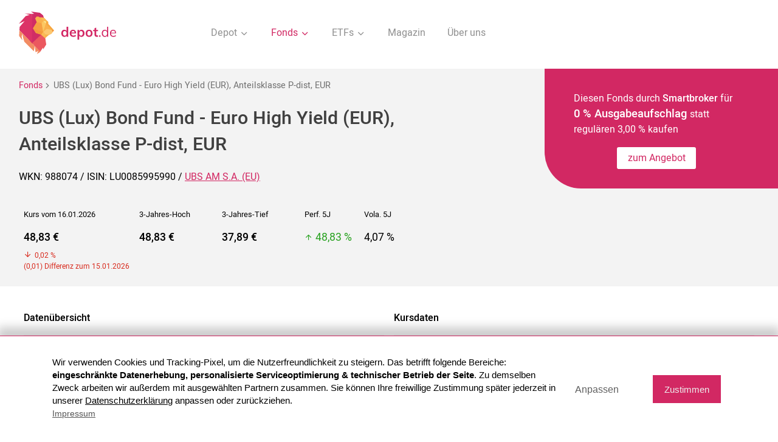

--- FILE ---
content_type: text/html; charset=UTF-8
request_url: https://www.depot.de/fonds/ubs-lux-bond-fund-euro-high-yieldeur-lu0085995990/
body_size: 35400
content:
<!DOCTYPE html>
<html lang="de">
<head>
    <meta charset="UTF-8">
    <meta http-equiv="X-UA-Compatible" content="IE=edge">
	<title>UBS (Lux) Bond Fund - Euro High Yield (EUR) | 988074 | LU0085995990 - Depot.de</title><meta name="description" content="UBS (Lux) Bond Fund - Euro High Yield (EUR) (WKN 988074 / ISIN LU0085995990) - Aktuelle Kursdaten, Charts, Vergleiche und Performance">    <meta name="viewport" content="user-scalable=no, width=device-width, initial-scale=1, maximum-scale=1">
	<META NAME="Language" CONTENT="DE">
    <meta name="robots" content="index,follow">    <link rel="shortcut icon" href="../../img/favicon.png">
	<link rel="canonical" href="https://www.depot.de/fonds/ubs-lux-bond-fund-euro-high-yieldeur-lu0085995990/" />	
	<style>@charset "UTF-8";*,.slick-slider{-webkit-box-sizing:border-box}body,html,img{width:100%}h1,h2{color:#404040}.select-items span,.select-selected,.slick-slider{-webkit-user-select:none;-moz-user-select:none;-ms-user-select:none}.btn--border i,address{font-style:normal}.overflow,body,html{overflow-x:hidden}.outer,.rectangle__rounded{overflow:hidden;z-index:-1}.modal--top,.slick-loading .slick-slide,.slick-loading .slick-track{visibility:hidden}.btn.inactive,.junior .logo-box,.slick-slide.dragging img{pointer-events:none}@font-face{font-family:Heebeo;font-display:swap;src:url(/fonts/Heebo-Regular.ttf);font-weight:400}@font-face{font-family:Heebeo;src:url(/fonts/Heebo-Medium.ttf);font-display:swap;font-weight:500}@font-face{font-family:Heebeo;src:url(/fonts/Heebo-Light.ttf);font-display:swap;font-weight:300}@font-face{font-family:icomoon;src:url(/fonts/icomoon.ttf?1n6bhy);font-weight:400;font-display:swap;font-style:normal}[class*=" icon-"],[class^=icon-]{font-family:icomoon!important;speak:none;font-style:normal;font-weight:400;font-variant:normal;text-transform:none;line-height:1;-webkit-font-smoothing:antialiased;-moz-osx-font-smoothing:grayscale}.icon-close:before{content:"\e91c"}.icon-compare_arrows:before{content:"\e916"}.icon-facebook-square:before{content:"\e912"}.icon-arrow-down:before{content:"\e91d"}.icon-arrow-right:before{content:"\e915"}.icon-arrow-up:before{content:"\e91e"}.icon-check:before{content:"\e90f"}.icon-chevron-down:before{content:"\e910"}.icon-download:before{content:"\e911"}.icon-droplet:before{content:"\e91f"}.icon-feather:before{content:"\e920"}.icon-file-text:before{content:"\e913"}.icon-mail:before{content:"\e914"}.icon-monitor:before{content:"\e91a"}.icon-smartphone:before{content:"\e91b"}.icon-trash-2:before{content:"\e917"}.icon-users:before{content:"\e918"}.icon-video:before{content:"\e919"}.icon-copy:before{content:"\e900"}.icon-corner-up-right:before{content:"\e901"}.icon-edit:before{content:"\e902"}.icon-eye:before{content:"\e90d"}.icon-facebook:before{content:"\e903"}.icon-file:before{content:"\e90e"}.icon-home:before{content:"\e904"}.icon-percent:before{content:"\e905"}.icon-plus-square:before{content:"\e906"}.icon-search:before{content:"\e907"}.icon-shield:before{content:"\e908"}.icon-sliders:before{content:"\e909"}.icon-tag:before{content:"\e90a"}.icon-trending-up:before{content:"\e90b"}.icon-user-check:before{content:"\e90c"}body,html{margin:0;height:auto;font-size:100%;font-family:Heebeo,sans-serif;font-weight:400;color:#000;scrollbar-color:#D22863 #fff}b,h1,h2{font-weight:500}p{font-size:1rem;line-height:1.6rem}*{box-sizing:border-box}header.container{position:initial;padding:.5rem 1rem;margin-bottom:1rem;background:#fff}a{text-decoration:none;color:inherit}h1{font-size:1.9rem;line-height:2.7rem}h1.no-distance{margin:0}h2{font-size:1.6rem;line-height:2.3rem}h3,h3.headline--bold,h4{font-size:1.4rem}h3{font-weight:400}h4{font-weight:500;color:#000}h5{font-size:1.3rem}footer p,h6{font-size:1.1rem}footer{background:#404040;color:#fff;margin-top:4rem;padding:2rem 0 0}footer .sub-footer a{margin:0;padding:.3rem .6rem}footer .container{padding:0 .5rem}footer a{display:block;margin:.5rem 0;font-weight:300}footer a:hover{text-decoration:underline}footer .flex{-webkit-box-align:start;-ms-flex-align:start;align-items:flex-start}footer .flex p{margin-top:0}footer .flex .flex__item--50.right{display:-webkit-box;display:-ms-flexbox;display:flex;-webkit-box-pack:end;-ms-flex-pack:end;justify-content:flex-end;-webkit-box-align:end;-ms-flex-align:end;align-items:flex-end;-webkit-box-orient:vertical;-webkit-box-direction:normal;-ms-flex-flow:column;flex-flow:column}.flex,.flex__item--content,.tab,.tab__top,.tab__top--container{-webkit-box-orient:horizontal;-webkit-box-direction:normal}footer .flex .flex__item--50.right a,footer .flex .flex__item--50.right p{margin:0 0 .5rem;width:300px}footer .flex .flex__item--50.right a .link,footer .flex .flex__item--50.right p .link{width:auto;display:inline-block;text-decoration:none;color:#fff}.slick-list,.slick-slider{display:block;position:relative}footer .flex .flex__item--50.right .icon{font-size:1.5rem;vertical-align:middle;margin-right:.5rem}footer .flex .flex__item--50.right a{font-size:1.1rem;font-weight:400}footer .flex .flex__item--50.right a:hover{text-decoration:none;opacity:.8}footer.docked{margin-top:0}.slick-slider{box-sizing:border-box;-webkit-touch-callout:none;user-select:none;-ms-touch-action:pan-y;touch-action:pan-y;-webkit-tap-highlight-color:transparent}.slick-list{overflow:hidden;margin:0;padding:0}.slick-list:focus{outline:0}.slick-list.dragging{cursor:pointer;cursor:hand}.slick-slider .slick-list,.slick-slider .slick-track{-webkit-transform:translate3d(0,0,0);transform:translate3d(0,0,0)}.slick-track{position:relative;left:0;top:0;display:-webkit-box;display:-ms-flexbox;display:flex;-webkit-box-align:start;-ms-flex-align:start;align-items:flex-start;margin-left:auto;margin-right:auto}.slick-track:after,.slick-track:before{content:"";display:table}.slick-slide,.slick-slide.slick-loading img{display:none}.slick-track:after{clear:both}.slick-slide{float:left;height:100%;min-height:1px;outline:0!important}.slick-initialized .slick-slide{display:block}.slick-vertical .slick-slide{display:block;height:auto;border:1px solid transparent}.slick-arrow.slick-hidden{display:none}.slick-next,.slick-prev{font-size:0;line-height:0;position:absolute;top:2rem;display:block;background:0 0;width:30px;height:30px;padding:0;-webkit-transform:translate(0,-50%);transform:translate(0,-50%);z-index:1;-webkit-transition:all .4s;transition:all .4s;cursor:pointer;opacity:.7;color:transparent;border:none;outline:0}.slick-next:after,.slick-prev:after{font-family:icomoon!important;content:"\e915";font-size:2rem;color:#D22863}.flex__item--icon:after,.txt--line:before{content:''}.slick-next:focus,.slick-next:hover,.slick-prev:focus,.slick-prev:hover{outline:0;opacity:1}.slick-next.slick-disabled:before,.slick-prev.slick-disabled:before{opacity:.25}.slick-prev{left:0;top:1.2rem;-webkit-transform:rotate(-180deg);transform:rotate(-180deg)}.slick-next{right:0;-webkit-transform:rotate(0);transform:rotate(0)}.slick-dots{display:none!important}.logo{display:block;width:200px;-ms-flex-item-align:center;align-self:center;position:relative;z-index:4}.navigation__list,.navigation__list .icon{display:inline-block;vertical-align:middle}.logo img{width:200px;vertical-align:middle}nav{-ms-flex-item-align:center;align-self:center;width:calc(100% - 200px)}.fixed{position:fixed;left:0;right:0}.navigation{margin:0;padding:0;text-align:right;list-style:none;font-weight:400;color:#909090}.navigation__list{text-align:center}.navigation__list .icon{-webkit-transition:all .4s;transition:all .4s}.navigation__list--link{padding:.5rem 1rem;cursor:pointer;-webkit-transition:all .4s;transition:all .4s}.navigation__list--link.active,.navigation__list--link.inaction,.navigation__list--link:focus,.navigation__list--link:hover{color:#D22863}.navigation__list--link.inaction .icon{color:#D22863;-webkit-transform:rotate(-180deg);transform:rotate(-180deg)}.navigation__dropdown{display:none;margin:0;list-style:none;text-align:center;z-index:3;padding:1rem;width:100%;background:#fff;border-top:1px solid #EDEDED;border-bottom:1px solid #EDEDED;position:absolute;color:#909090;left:0;right:0;top:5rem}.navigation__dropdown--item{display:inline-block}.navigation__dropdown--item.active a,.navigation__dropdown--item:hover{color:#D22863}.btn,.btn:hover{color:#fff}.navigation__dropdown--item a{padding:1rem}.container{max-width:1250px;padding:0 1rem;margin:auto}.container--smaller{margin:auto;max-width:650px}.container--smaller.left{margin:0}.container--medium{max-width:900px;margin:auto;padding:0 1rem}.container--full{width:100%;padding:0 1rem;position:relative}.container.bottom{margin-bottom:3rem}.flex{display:-webkit-box;display:-ms-flexbox;display:flex;-ms-flex-flow:row wrap;flex-flow:row wrap}.flex.space{-webkit-box-pack:justify;-ms-flex-pack:justify;justify-content:space-between}.flex.end{-webkit-box-align:end;-ms-flex-align:end;align-items:flex-end}.flex__item--20{width:20%;padding:.5rem}.flex__item--40{width:40%;padding:.5rem}.flex__item--60{width:60%;padding:.5rem}.flex__item--25{width:25%;padding:.5rem}.flex__item--50{width:50%;padding:.5rem}.flex__item--30{width:30%;padding:.5rem}.flex__item--70{width:70%;padding:.5rem}.flex__item--75{width:75%;padding:.5rem}.flex__item--33{width:33.33%;padding:.5rem}.flex__item--100{width:100%;padding:.5rem}.flex__item--image{width:350px}.flex__item--headline{width:calc(100% - 350px);-ms-flex-item-align:center;align-self:center;padding-bottom:2rem}.flex .no{padding:0}.flex__item--icon{width:85px;margin-top:1rem;position:relative}.flex__item--icon.last:after{display:none}.flex__item--icon:after{position:absolute;display:block;left:0;right:0;top:1rem;bottom:-1rem;margin:auto;z-index:0;width:4px;background:#D22863;height:100%}.flex__item--icon .icons__steps--circle{position:relative;z-index:1;border:none;width:60px;height:60px;margin:auto}.flex__item--content{margin-bottom:2rem;padding:.5rem 0 .5rem 3rem;-ms-flex-flow:row wrap;flex-flow:row wrap;width:calc(100% - 85px)}.flex__item--content .container--smaller{margin:0}.flex__item--content .flex{max-width:900px}.flex__item--content .flex p{margin-top:0}.flex__item--content .headline--2{text-align:left}.flex__item--content .flex__item--icon{width:50px;margin-top:0}.flex__item--content .flex__item--icon:after{left:-.5rem}.flex__item--content .flex__item--icon .icons__steps--circle{width:40px;margin:0;height:40px;font-size:1.2rem}.flex__item--content .flex__item--content{width:calc(100% - 50px);padding-left:1rem;margin-bottom:.5rem}.flex__item--content .flex__item--content .list{padding:0}.flex__item--content .flex__item--content address{padding-left:2rem}.flex__item--text{width:40%}.flex__item--input{width:calc(60% - 150px);padding-right:1rem}.flex__item--button{width:150px}.btn{background:#D22863;padding:.5rem 1rem;border-radius:3px;border:none;font-size:1rem;line-height:1.3rem;-webkit-transition:all .4s;transition:all .4s;cursor:pointer;outline:0;text-align:center;display:inline-block;min-width:110px;vertical-align:middle;-webkit-appearance:none;-moz-appearance:none;appearance:none}.btn--dark,.btn:hover{background:#404040}.btn--dark:hover{background:#D22863}.btn--center{margin:3rem auto 2rem;padding:.7rem 2rem;display:block}.bg__highlight img,.btn--form .icon{display:inline-block;vertical-align:middle}.btn--border{background:0 0;border:2px solid #D22863;color:#D22863}.btn--border i{font-size:1.6rem;vertical-align:middle;line-height:1rem;margin-right:.2rem}.btn--border:hover{background:#D22863}.btn--docked{margin-right:-.5rem;margin-bottom:-1.5rem}.btn--white{background:#fff;color:#D22863;max-width:130px}.btn--height{min-height:40px;padding:.6rem 1rem}.btn--add span{font-size:1.5rem;line-height:1.2rem;font-weight:300;vertical-align:baseline;margin-right:.4rem}.btn--small{font-size:.8rem;padding:.5rem .2rem}.btn--form{width:calc(100% - 160px);text-align:left;padding:.75rem 1rem;vertical-align:middle}.btn--form .icon{font-size:1.5rem;margin:-.2rem .5rem 0 0}.bg__highlight{background:#F3F3F3;padding:2rem 1rem;text-align:center;margin-bottom:2rem}.bg__highlight.smaller{padding:.5rem 1rem;margin:0}.bg__highlight.top{margin-top:4rem}.bg__highlight .container{padding:0}.bg__highlight img{max-height:30px;width:auto;margin-top:-9px}.bg__highlight.headline{margin:2rem 0;color:#D22863}.bg__highlight.headline .headline--bold{color:#D22863;margin-bottom:.5rem;font-size:1.8rem}.bg__highlight.headline p{margin-top:0}.bg__white{background:#fff;padding:1rem;max-width:800px;margin:2rem auto 1rem;text-align:left}.bg__white .form{text-align:left;margin:0}.bg__white .form label{display:block;position:relative;margin:0 0 1rem;padding-right:4rem}.bg__white .form label input[type=checkbox]{position:absolute;right:1.5rem;top:0;bottom:0;margin:auto}.bg--colored{background:#D22863;border-radius:60px 0 0 60px;color:#fff}.txt--colored,.txt--time{color:#D22863}.bg--colored.right{position:absolute;right:-1rem;z-index:-1;width:29%;top:0;bottom:0}.bg--colored.oval{z-index:0}.bg--colored.left{background:#F3F3F3;border-radius:0;position:absolute;left:0;z-index:-1;width:28%;top:0;bottom:0}.bg__half{padding:1rem 1rem 2rem 0;background:#F3F3F3;border-radius:0 50px 50px 0;margin:0 auto 2rem}.bg__half.mo-padding,.bg__half.padding,.logo-box{padding:1rem}.logo-box{border:2px solid rgba(64,64,64,.3);border-radius:3px;display:-webkit-box;display:-ms-flexbox;display:flex;-webkit-box-pack:center;-ms-flex-pack:center;justify-content:center;-webkit-transition:all .2s;transition:all .2s;min-height:100px;-webkit-box-align:center;-ms-flex-align:center;align-items:center}.logo-box .txt--colored{margin:0;text-align:center;line-height:1.4rem;font-size:.95rem}.logo-box img{width:auto;max-height:33px}.logo-box.bigger img{max-height:40px}.logo-box.active,.logo-box:focus,.logo-box:hover{border:2px solid #D22863}.txt--light{font-weight:400;font-size:1.55rem}.txt--colored.bigger{font-size:1.8rem;line-height:2.5rem}.txt--headline{font-size:1.4rem;line-height:2.2rem;font-weight:400;max-width:900px;margin:auto}.txt--bold,.txt--time{font-weight:500}.txt--bigger{font-size:1.15rem}.txt--bigger span{font-size:1rem}.txt--bigger span.custom-select span{font-size:1.45rem}.txt--center{text-align:center}.txt--left{text-align:left}.txt--right{text-align:right}.txt--right .btn--border{margin-right:.2rem}.txt--smaller{font-size:.9rem}.txt--time{margin-top:.5rem}.txt--line{padding-left:2rem;position:relative;margin:2.5rem 0}.txt--line:before{background:#D22863;width:4px;position:absolute;height:100%;top:0;bottom:0;left:0}.custom-select.bigger .select-selected:after,.custom-select:after{content:"\e910";font-family:icomoon!important}.about .flex__item--30,.about .flex__item--70{-ms-flex-item-align:end;align-self:flex-end}.about img{width:auto;height:100%;display:block;margin:auto;max-height:520px}.about h1{margin-bottom:.5rem}.about .txt--bigger{margin:0 0 3rem}.icon.icon-pencil{margin:0 .25rem 0 .5rem}.change .flex__item--headline{padding:.5rem 0 2rem 4vw;-ms-flex-item-align:center;align-self:center;width:calc(100% - 270px)}.change .flex__item--image{width:270px}.change .flex__item--image img{width:100%;max-width:250px}.change .logo-box{cursor:pointer}.sub-footer{text-align:center;margin-top:1rem;padding:.3rem 1rem}.sub-footer a{display:inline-block;padding:1rem}.custom-select{position:relative;width:auto;display:inline-block}.custom-select.bigger{margin-bottom:1rem;font-weight:300;font-size:1rem}.custom-select.bigger .select-items{font-size:1rem;top:0}.custom-select.bigger .select-items span{padding:.5rem 1rem}.custom-select.bigger .select-selected{width:100%;color:#fff;background:#D22863;margin:0}.custom-select.bigger .select-selected:after{margin:-.1rem .8rem 0 0}.custom-select:after{position:absolute;right:1rem;top:.8rem;margin:auto;color:#D22863}.custom-select select{display:none}.select-selected{background-color:#fff;min-width:260px;display:inline-block;margin:.4rem}.select-selected:after{position:absolute;content:"";top:14px;right:10px;width:0;height:0}.select-selected.select-arrow-active:after{border-color:transparent transparent #fff;top:7px}.select-items span,.select-selected{color:#D22863;padding:.5rem;cursor:pointer;user-select:none}.select-items{position:absolute;background:#D22863;font-size:1.45rem;line-height:2rem;color:#fff;left:0;top:-.5rem;right:0;text-align:left;z-index:99}.select-items span{display:block;color:#fff;font-weight:300;padding:1rem 1.5rem}.select-items span:hover{font-weight:300;background:rgba(0,0,0,.1)}.select-items span.same-as-selected{font-weight:400;position:relative}.select-items span.same-as-selected:after{font-family:icomoon!important;content:"\e90f";position:absolute;font-weight:300;right:.7rem}.smaller-select .select-selected{min-width:150px}.select-hide,.together{display:none}.edit{cursor:pointer}.edit .icon-edit{margin:0 .2rem 0 .4rem}.edit-text.focus{border:1px solid #D22863;padding:.5rem;border-radius:3px;margin-top:0;display:inline-block}.rectangle__rounded{background:#D22863;border-radius:7vw;-webkit-transform:rotate(45deg);transform:rotate(45deg);height:32vw;width:32vw;position:relative;text-align:center;margin-top:-5vw}.inner,.outer{position:absolute}.rectangle__rounded img{-webkit-transform:rotate(-45deg);transform:rotate(-45deg);width:25vw;margin-top:4vw;margin-left:6vw}.rectangle__icon{background:#D22863;border-radius:17px;width:100px;height:100px;display:-webkit-inline-box;display:-ms-inline-flexbox;display:inline-flex;-webkit-box-pack:center;-ms-flex-pack:center;justify-content:center;-webkit-box-align:center;-ms-flex-align:center;align-items:center;margin:2rem auto 1rem;color:#fff}.rectangle__icon--bigger{width:120px;height:120px;margin-top:.75rem}.rectangle__icon .icon{font-size:2.5rem}.rectangle__decoration{width:0;height:0;border-style:solid;border-width:400px 0 400px 600px;border-color:transparent transparent transparent #D22863;border-radius:60px;position:absolute}.inner{-webkit-transform:rotate(45deg);transform:rotate(45deg);background:#D22863;width:34vw;height:34vw;top:-50%;left:-50%;bottom:-50%;margin:auto;border-radius:0 90px 0 0}.outer{height:100%;width:36vw}.outer.right{min-height:40rem;width:30rem;right:0;bottom:-7vw}.outer.right .inner{width:28rem;height:28rem;border-radius:0 0 0 90px;left:auto;right:-50%}.outer.min{min-height:90rem}.outer.top{margin-top:-25rem}.start{position:relative;min-height:440px}.start .txt--center{width:calc(50% - 16vw);min-width:190px;-ms-flex-item-align:start;align-self:flex-start;margin-top:5vw}.start .txt--center .btn{padding:.7rem 1.2rem}.start .txt--center .txt--bigger{font-size:1.8rem;margin-bottom:1rem}.start .full{position:absolute;left:-50%;right:-50%;margin:auto;max-width:700px;width:100%;padding:0 1rem;top:0;z-index:-1}.icons,.icons__steps,.img--bottom-4{position:relative}.headline--1{color:#D22863;font-size:3.25rem;line-height:4.2rem;text-align:center;margin-bottom:0}.headline--2{font-size:1.4rem;line-height:2rem;width:100%;font-weight:400;color:#404040}.headline--2.txt--smaller{font-weight:500;font-size:1rem;margin-top:-.5rem;line-height:1.5rem}.headline--2 b:last-child{display:block}.headline--dark{font-size:1.6rem;font-weight:400;color:#000}.headline--bold{color:#000;font-size:1.6rem;font-weight:500}.headline--small{font-size:1.05rem}.headline--underlined{margin-top:4rem;font-weight:400;color:#707070;padding-bottom:.5rem;border-bottom:1px solid #818181}.icons{margin:8rem auto;color:#404040}.icons .flex__item--25{padding:3rem 2vw;text-align:center}.icons .flex__item--33{padding:.5rem 1rem 1.5rem}.icons__steps{margin:2rem 0;-webkit-box-pack:justify;-ms-flex-pack:justify;justify-content:space-between}.icons__steps--circle,.img__circle{background:#D22863;display:-webkit-box;display:-ms-flexbox;margin:2rem auto}.icons__steps .flex__item--25{color:#6A6A6A;width:auto}.icons__steps--text{max-width:240px}.icons__steps--circle{border-radius:50%;width:85px;height:85px;color:#fff;display:flex;-webkit-box-pack:center;-ms-flex-pack:center;justify-content:center;-webkit-box-align:center;-ms-flex-align:center;align-items:center;font-size:2rem;border:10px solid #fff}.icons__steps .txt--colored{font-size:1.05rem;font-weight:500}.icons.subpage .flex__item--25{text-align:left}.icons.subpage .flex__item--25 .txt--bold{color:#D22863}.icons.subpage .flex__item--25.bg--colored .txt--bold{color:#fff}.img__circle{border-radius:50%;width:80px;height:80px;display:flex;-webkit-box-pack:center;-ms-flex-pack:center;justify-content:center;-webkit-box-align:center;-ms-flex-align:center;align-items:center}.img__circle .icon{font-size:2.2rem;color:#fff}.img__circle--white .icon,.input,.sub{color:#D22863}.img__circle .icon.icon-home{font-size:2.5rem}.img__circle--white{background:#fff}.img__circle--white span{font-size:1.8rem;color:#D22863}.img--bottom{vertical-align:bottom;width:290px}.img--bottom-2{width:100%}.img--bottom-4{width:100%;max-width:420px;z-index:1}.img--absolute{width:calc(100% - 16rem);position:absolute;z-index:-1;top:6rem;left:8rem;right:9.5rem}.img--logo{max-height:35px;width:auto}.img--logo.bigger{max-height:45px}.sub{font-size:.8rem;line-height:1rem}.tab,.tab__top{list-style:none;position:relative;display:-webkit-box;display:-ms-flexbox;display:flex;-ms-flex-flow:row wrap;flex-flow:row wrap;margin:4rem auto;-webkit-box-pack:center;-ms-flex-pack:center;justify-content:center}.tab--nav,.tab__nav,.tab__top--nav,.tab__top__nav{width:33.33%;padding:.5rem;text-align:center;cursor:pointer;line-height:30px;border-bottom:3px solid transparent}.tab--nav--headline,.tab__nav--headline,.tab__top--nav--headline,.tab__top__nav--headline{font-size:1.2rem}.tab--nav.active .tab--content,.tab__nav.active .tab--content,.tab__top--nav.active .tab--content,.tab__top__nav.active .tab--content{display:block}.tab--nav,.tab__top--nav{width:50%}.tab--content,.tab__top--content{position:relative;width:100%;background:#fff;left:0;right:0;padding:10px;display:none}.tab .container--smaller,.tab__top .container--smaller{width:100%;max-width:800px}.tab .container--smaller .txt--bigger,.tab__top .container--smaller .txt--bigger{font-size:1.45rem;line-height:2rem}.tab .container--smaller .bg__highlight,.tab__top .container--smaller .bg__highlight{margin:.5rem auto;-webkit-box-shadow:0 1px 2px rgba(0,0,0,.16);box-shadow:0 1px 2px rgba(0,0,0,.16)}.tab .container--smaller .bg__highlight.left,.tab__top .container--smaller .bg__highlight.left{text-align:left}.tab .container--smaller .bg__highlight.left .input,.tab__top .container--smaller .bg__highlight.left .input{text-align:left;max-width:90px}.tab .container--smaller .bg__highlight.left .input.center,.tab__top .container--smaller .bg__highlight.left .input.center{text-align:center;max-width:125px}.tab .container--smaller .bg__highlight.left p,.tab__top .container--smaller .bg__highlight.left p{margin:.5rem auto}.tab .container--smaller .bg__highlight p,.tab__top .container--smaller .bg__highlight p{max-width:530px;margin:1.5rem auto}.tab .container,.tab__top .container{width:100%;padding:.5rem 0}.tab .flex.txt--left,.tab__top .flex.txt--left{margin:1rem -6vw 2rem}.tab .flex.txt--left h4,.tab__top .flex.txt--left h4{margin-top:1rem}.tab.transparent,.tab__top.transparent{margin-bottom:0}.tab.transparent .tab--content,.tab__top.transparent .tab--content{background:0 0;padding:.5rem 1rem 0}.tab.transparent .tab__top--container,.tab__top.transparent .tab__top--container{padding:.5rem 1rem}.tab--more .line--container,.tab__top--more .line--container{top:3.5rem;max-width:750px}.tab--more .line--container .line,.tab__top--more .line--container .line{width:25%}.tab--more .line--container .line.pos-left,.tab__top--more .line--container .line.pos-left{left:0;right:auto}.tab--more .line--container .line.pos-middle,.tab__top--more .line--container .line.pos-middle{left:25%}.tab--more .line--container .line.pos-right,.tab__top--more .line--container .line.pos-right{left:50%;right:auto}.tab--more .line--container .line.pos-last,.tab__top--more .line--container .line.pos-last{left:75%}.tab--more .tab__nav,.tab__top--more .tab__nav{padding:0 .5rem;width:25%}.tab--more .tab__nav--headline,.tab__top--more .tab__nav--headline{font-size:1rem}.tab--more .tab__top--container,.tab__top--more .tab__top--container{max-width:750px}.tab--bigger,.tab__top--bigger{margin-top:0}.tab--bigger .flex.txt--left,.tab__top--bigger .flex.txt--left{margin:0}.tab--bigger .tab--content,.tab__top--bigger .tab--content{position:relative;z-index:1;padding:0}.tab--bigger .tab--content .bg__highlight,.tab__top--bigger .tab--content .bg__highlight{border-radius:6px}.tab--bigger .depot__open,.tab__top--bigger .depot__open{margin-bottom:5rem;padding-left:13.3rem;text-align:left}.tab--bigger .depot__open .img--beside,.tab__top--bigger .depot__open .img--beside{max-width:none;margin-right:-2.2rem;left:0;right:auto;width:17.2rem}.tab--bigger .line--container .line-second,.tab--bigger .tab__top--nav,.tab__top--bigger .line--container .line-second,.tab__top--bigger .tab__top--nav{width:40%}.tab--bigger .img--position,.tab__top--bigger .img--position{position:absolute;max-width:360px;left:0;right:0;margin:auto;z-index:1;top:-11.3rem;bottom:0}.tab--bigger .line--container .line-second.top-right,.tab__top--bigger .line--container .line-second.top-right{left:60%}.tab--bigger .tab__top--container,.tab__top--bigger .tab__top--container{margin-top:11rem;max-width:1250px;-webkit-box-pack:justify;-ms-flex-pack:justify;justify-content:space-between}.tab--compare .line--container .line,.tab--compare .tab__nav,.tab--compare .tab__nav-last,.tab__top--compare .line--container .line,.tab__top--compare .tab__nav,.tab__top--compare .tab__nav-last{width:14.28%}.tab--compare .line--container,.tab__top--compare .line--container{top:3.5rem;max-width:1250px}.tab--compare .line--container .line.pos-left,.tab__top--compare .line--container .line.pos-left{left:0;right:auto}.tab--compare .line--container .line.pos-middle,.tab__top--compare .line--container .line.pos-middle{left:14.28%}.tab--compare .line--container .line.pos-right,.tab__top--compare .line--container .line.pos-right{left:28.56%;right:auto}.tab--compare .line--container .line.pos-last,.tab__top--compare .line--container .line.pos-last{left:42.84%}.tab--compare .line--container .line.pos-last-5,.tab__top--compare .line--container .line.pos-last-5{left:57.12%}.tab--compare .line--container .line.pos-last-6,.tab__top--compare .line--container .line.pos-last-6{left:71.4%}.tab--compare .tab__top--container,.tab__top--compare .tab__top--container{max-width:1250px}.tab--compare .flex.top--smaller .flex .flex,.tab__top--compare .flex.top--smaller .flex .flex{width:50%;margin-bottom:2rem}.input{font-size:1.45rem;width:100%;max-width:80px;text-align:center;margin:.3rem;padding:.5rem;border:none;display:inline-block;background:#fff;outline:0;-webkit-appearance:none;-moz-appearance:none;appearance:none;border-bottom:2px solid transparent}.input.center{text-align:center;max-width:135px}.input:focus{border-bottom:2px solid #D22863}.input::-webkit-input-placeholder{color:#D22863;opacity:1}.input::-ms-input-placeholder{color:#D22863;opacity:1}.input::placeholder{color:#D22863;opacity:1}.tab__top{margin-top:5rem;display:block}.tab__top--container{width:100%;display:-webkit-box;display:-ms-flexbox;display:flex;max-width:700px;position:relative;-ms-flex-flow:row wrap;flex-flow:row wrap;margin:auto}.tab__top .container{width:100%;padding:0}.line--container{width:100%;position:absolute;top:4.5rem}.line--container .line-static{width:auto;height:1px;background:#C5C5C5;position:absolute;z-index:-1;margin-top:1px;left:-100%;right:-100%}.line--container .line,.line--container .line-second{height:3px;background:#D22863;position:absolute;-webkit-transition:all .7s;transition:all .7s;margin:auto;width:33.33%}.compare .flex__item--50 p,.compare--input p{margin-bottom:0}.line--container .line-second.pos-left,.line--container .line.pos-left{left:0;right:auto}.line--container .line-second.pos-middle,.line--container .line.pos-middle{left:33.33%}.line--container .line-second.pos-right,.line--container .line.pos-right{left:66.66%;right:0}.line--container .line-second.top-left,.line--container .line.top-left{left:0}.line--container .line-second.top-right,.line--container .line.top-right{left:50%}.line--container .line-second{width:50%}.no-distance{margin:0}.compare .flex__item--50{padding:0;position:relative}.compare p{color:#727272}.compare--input{width:calc(100% - 50px)}.compare .btn{padding:.6rem 1rem}.compare .input{max-width:none;text-align:left;width:100%;padding:.7rem 2rem;margin:0;border:1px solid #EDEDED;margin-bottom:1rem;font-size:1rem;color:#000}.compare .input::-webkit-input-placeholder{color:#000;opacity:1}.compare .input::-ms-input-placeholder{color:#000;opacity:1}.compare .input::placeholder{color:#000;opacity:1}.compare .icon{position:absolute;bottom:1.4rem;left:auto;right:1rem;font-size:2rem;z-index:1;color:#7B7B7B}.compare__range{margin:2rem auto;-webkit-box-align:end;-ms-flex-align:end;align-items:flex-end;padding:2rem 1rem 1rem}.compare__range .input{font-size:1.1rem;margin:0}.compare__range .flex__item--40{width:calc(50% - 90px)}.compare__range .flex__item--40 label:nth-child(1){padding-left:90px;position:relative}.compare__range .flex__item--40 label:nth-child(1) .input{top:-.7rem;position:absolute;margin:0;left:0}.compare__range .flex__item--20{width:180px;-ms-flex-item-align:center;align-self:center;margin-top:-.5rem}.compare__range .flex__item--20 .input{max-width:120px;padding-top:0}.compare__range .flex__item--20 p{text-align:center;margin:-1.5rem 0 .5rem}.compare__range label{display:block;text-align:left}.compare img{max-width:280px;vertical-align:bottom;display:block;position:relative;right:6vw;margin:auto}.compare--square{width:30px;height:30px;background:#D22863;display:inline-block;border-radius:3px;vertical-align:middle}.compare--square.grey{background:#707070}.compare--square.lightorange{background:#FDA93D}.compare--square.orange{background:#ee6c31}.compare--square.yellow{background:#ffc649}.compare .flex__item--100{padding:0 0 .5rem;text-align:right}.compare .flex__item--100.flex,.compare .flex__item--100.txt--left,.compare--text{text-align:left}.compare .flex__item--100.flex .icon{position:initial;width:50px;-ms-flex-item-align:center;align-self:center;margin-top:2.5rem;color:rgba(210,40,99,.54)}.compare .flex__item--100.flex .icon.remove{color:#D22863;position:absolute;right:.5rem;bottom:.5rem;left:auto;width:auto;font-size:1.5rem}.compare--box{background:#F3F3F3;border-radius:6px;margin-bottom:1rem;padding:1rem}.compare--box #add-one,.compare--box #add-two{display:none}.compare--box .icon{bottom:.4rem;right:1rem;left:auto;color:rgba(210,40,99,.54)}.compare--box label{background:#fff;display:block;padding-left:1.5rem;position:relative;border:1px solid #EDEDED}.compare--box .input{vertical-align:middle;border:none;padding-left:1rem;margin:0;width:calc(100% - 30px)}.compare--text{width:calc(100% - 30px);padding:0 .4rem 0 .7rem}.compare--text p{margin:0}.compare--text .txt--light{margin-top:-.3rem;font-size:.9rem;color:#707070}.compare--text .btn{margin-top:.7rem}.comparison{margin-top:3rem}.comparison .bg__highlight{display:none}.comparison p{font-weight:500;min-height:59px;font-size:16px;line-height:22px;margin:0;display:-webkit-box;display:-ms-flexbox;display:flex;-webkit-box-align:center;-ms-flex-align:center;align-items:center;padding:8px 0;-webkit-box-pack:center;-ms-flex-pack:center;justify-content:center;-webkit-box-orient:vertical;-webkit-box-direction:normal;-ms-flex-flow:column;flex-flow:column;border-bottom:1px solid #c8c8c8}.comparison p.txt--right{width:100%;padding:1.5rem;font-weight:400;color:#666;font-size:.95rem;line-height:1.3rem;display:block;min-height:1px;border:none}.comparison p span{display:block;width:100%;font-weight:300;font-size:.72rem;line-height:1rem;color:#666}.comparison p.higher{min-height:75px}.comparison--description{color:#888;margin-top:110px}.comparison--description p{-webkit-box-align:start;-ms-flex-align:start;align-items:flex-start;padding:8px 8px 8px 0}.comparison .content{text-align:center;font-weight:500}.comparison .content .none{display:block;font-size:1.5rem;font-weight:400}.comparison .content .icon-check{color:#007F53;font-size:1.5rem;font-weight:500}.comparison .content .btn{width:calc(100% - 1rem);margin:1rem .5rem 0;border:2px solid #D22863}.comparison .content .btn:hover{border:2px solid #404040}.comparison .content .btn--second{background:0 0;margin-top:.5rem;color:#D22863}.comparison .content .btn--second:hover{color:#404040}.comparison .logo{width:calc(100% - 1rem);margin:0 .5rem 30px;height:80px;border-radius:7px;display:-webkit-inline-box;display:-ms-inline-flexbox;display:inline-flex;background:#fff;position:relative;z-index:1;-webkit-box-orient:horizontal;-webkit-box-direction:normal;-ms-flex-flow:row wrap;flex-flow:row wrap;padding:1rem;-webkit-box-shadow:0 3px 6px rgba(0,0,0,.2);box-shadow:0 3px 6px rgba(0,0,0,.2);-webkit-box-align:center;-ms-flex-align:center;align-items:center}.comparison .logo.dab{padding:.6rem 1rem}.comparison .logo p{margin:.2rem 0 0;color:#666;min-height:1px;text-transform:uppercase;font-size:.85rem;line-height:1.2rem;border:none;padding:0;width:100%;text-align:center}.comparison .logo img{max-width:120px;width:100%;height:auto;display:block;margin:auto}.comparison .slider{width:calc(100% - 230px)}#comparison{max-width:250px}.toggle{width:100%;-webkit-transition:all .3s;transition:all .3s;position:relative;height:0;z-index:-999;opacity:0}.toggle .comparison{margin-top:0}.toggle .comparison .txt--indent{font-weight:400;border:none;color:#000;font-size:.9rem;line-height:1.4rem;padding:0;margin:1rem 0 1rem 225px}.toggle.show{padding-top:1rem;z-index:0;-webkit-transition:all .3s;transition:all .3s;height:100%;opacity:1}@media (min-width:850px){.comparison--description{color:#888;width:230px}.comparison .slider{width:calc(100% - 230px)}.comparison .slider .slick-track{display:-webkit-box;display:-ms-flexbox;display:flex;-webkit-box-align:start;-ms-flex-align:start;align-items:flex-start}}.row{margin:0 -1rem;width:calc(100% + 2rem)}.depot__new{margin:0 0 4rem;width:50%;padding:1rem}.depot__new .flex__item--50{padding:0 .5rem 0 0}.depot__new .bg__highlight{border-radius:7px;position:relative;height:100%;margin:-2rem 0 0 .8rem;text-align:left;padding:3.5rem 2rem 3rem}.depot__new .bg__highlight .txt--colored{width:100%;font-weight:500;margin:1rem 0 .5rem}.depot__new .bg__highlight .flex__item--50{width:100%;padding:0}.depot__new .bg__highlight .list{width:100%}.depot__new .bg__highlight h2{font-size:1.3rem;line-height:1.95rem;width:100%;margin-bottom:0;font-weight:700}.depot__new .bg__highlight--intro{width:100%;display:-webkit-box;display:-ms-flexbox;display:flex;-webkit-box-align:center;-ms-flex-align:center;align-items:center;margin-bottom:1.5rem}.depot__new .bg__highlight--intro .txt--colored,.depot__new .bg__highlight--intro p{margin:0 0 0 1rem}.depot__new .bg__highlight--intro .icon{max-height:44px;max-width:43px;width:25vw;margin:0}.depot__new .bg__highlight .btn{position:absolute;bottom:1.5rem;right:2rem;padding:.7rem 3rem}.depot__new .logo-box{width:165px;background:#fff;-webkit-box-shadow:0 3px 6px rgba(0,0,0,.2);box-shadow:0 3px 6px rgba(0,0,0,.2);border:none;border-radius:7px;display:-webkit-inline-box;display:-ms-inline-flexbox;display:inline-flex;-webkit-box-pack:center;-ms-flex-pack:center;justify-content:center;position:relative;-webkit-box-align:center;-ms-flex-align:center;align-items:center;padding:1rem .5rem;margin-bottom:-1rem;min-height:1px;z-index:1}.depot__show,.table{-webkit-box-orient:horizontal;-webkit-box-direction:normal;-ms-flex-flow:row wrap}.depot__new .logo-box img{width:auto;max-height:35px}.box--linked p.txt--time,.depot__new .logo-box.bigger img{max-height:none}.depot__open{margin-top:5rem;width:100%;position:relative}.depot__open .img--beside{position:absolute;right:calc(100% - 3.6rem);vertical-align:bottom;max-width:260px;bottom:0}.depot__open--box{background:#F3F3F3;padding:1rem 2.5rem}.depot__open--box .check{padding-left:1.8rem;position:relative;display:block}.depot__open--box .btn{margin:1rem auto}.depot__open--box input[type=checkbox]{position:absolute;outline:0;display:inline-block;background:#fff;width:20px;height:20px;margin:0;padding:0;vertical-align:middle;-webkit-appearance:none;-moz-appearance:none;left:0;appearance:none}.depot__open--box input[type=checkbox]:checked:before{font-family:icomoon!important;color:#D22863;font-size:1rem;position:absolute;top:.1rem;left:.2rem;margin:auto;content:"\e90f"}.depot__open--box .input{display:block;max-width:none;text-align:left;font-size:1rem;color:#404040;font-weight:300;padding:1rem;border-bottom:1px solid transparent;margin:2rem 0}.depot__open--box .input:focus,.depot__open--box .input:hover{border-bottom:1px solid #D22863}.depot__open--box .input::-webkit-inner-spin-button,.depot__open--box .input::-webkit-outer-spin-button{-webkit-appearance:none;margin:0}.depot__open--box .input::-webkit-input-placeholder{color:#aaa}.depot__open--box .input::-ms-input-placeholder{color:#aaa}.depot__open--box .input::placeholder{color:#aaa}.depot__choose{text-align:right;margin-top:-1rem;color:rgba(64,64,64,.6)}.depot__choose--list{border-top:1px solid #EDEDED;border-left:1px solid #EDEDED;border-right:1px solid #EDEDED;display:inline-block;margin:-1rem 0 1rem;padding:0;list-style:none;position:relative;text-align:left;min-width:160px}.depot__choose--list .icon{vertical-align:middle}.depot__choose--list li a{display:inline-block;padding:.5rem;width:100%;border-bottom:1px solid #EDEDED}.depot__choose--dropdown{display:none;list-style:none;width:100%;z-index:2;position:absolute;padding:0}.box__cropped,.depot__show{display:-webkit-box;display:-ms-flexbox}.depot__choose--dropdown li{background:#F3F3F3}.depot__show{display:flex;flex-flow:row wrap;-webkit-box-align:end;-ms-flex-align:end;align-items:flex-end}.depot__show img{display:block;max-width:260px;padding-top:2rem}.depot__show p{width:calc(100% - 250px);font-size:1.5rem;line-height:2.2rem;margin-left:-3rem;-ms-flex-item-align:start;align-self:flex-start;margin-top:-2rem}:-ms-fullscreen,:root .depot__new .bg__highlight--intro .icon{min-width:100%;height:100%}.calc-headline{margin:4rem 0 2rem;text-align:center;padding:0 3.5rem}.calc-headline .headline--bold{font-size:1.7rem;margin-bottom:0;display:inline-block;position:relative}.calc-headline .headline--bold:before{content:'';width:40px;height:65px;position:absolute;left:-3.5rem;top:calc(100% - 1rem);background:url(/img/arrow.svg) center no-repeat}.calc-headline .txt--colored{margin-top:0}.link{color:#D22863;text-decoration:underline;display:inline-block}.list{margin:0;padding:0;list-style:none}.list li{padding:.4rem 0}.list li.list--subpoint{margin-left:1.8rem}.list--hook li{padding-left:1.8rem;position:relative}.list--hook li:before{font-family:icomoon!important;color:#007F53;content:'\e90f';font-size:1.2rem;vertical-align:baseline;position:absolute;left:0}.list--hook-pink li:before{color:#D22863;font-size:1.5rem}.list--square{padding-top:1rem}.list--square li{padding-left:2.2rem;position:relative}.list--square li:before{content:'';width:15px;height:15px;background:#D22863;display:block;border-radius:2px;position:absolute;left:0;top:.7rem}.list--smaller .list--subpoint{padding:.25rem 0 .25rem 2.2rem;font-size:.95rem}.list--smaller .list--subpoint:before{top:.5rem}.list--ordered{max-width:450px;margin:auto;text-align:left}.list--ordered li{position:relative;padding-left:1.3rem}.list--ordered b{position:absolute;left:0;color:#D22863}.top{margin-top:9rem}.top--smaller{margin-top:3rem}.align--bottom{-ms-flex-item-align:end;align-self:flex-end;padding-bottom:0}.align--bottom .btn{margin:.5rem 0;width:100%;max-width:250px}.align--center{-ms-flex-item-align:center;align-self:center}.rel{position:relative}.content h2,.content h3{margin-top:.7rem}.smaller .flex__item--icon{width:50px}.smaller .flex__item--icon:after{left:-.6rem}.smaller .flex__item--icon .icons__steps--circle{width:40px;margin:0;height:40px;font-size:1.2rem}.smaller .flex__item--content{width:calc(100% - 50px);padding:0 0 0 1rem}.smaller .flex__item--content p{margin:.2rem 0}.smaller .flex__item--content p.txt--bigger,.smaller .flex__item--content p.txt--top{margin-top:1rem}.smaller .flex__item--content p.txt--top{margin-top:1.3rem}.calc__invest{margin-bottom:3rem}.calc__invest .flex__item--40{padding:1rem}.calc__invest .flex__item--40 .headline--bold{margin-top:3rem;color:#404040;margin-bottom:-.5rem}.calc__invest .img--left{width:240px;margin:0 -4rem -1rem 0;position:relative;vertical-align:bottom;z-index:1;-ms-flex-item-align:end;align-self:flex-end}.calc__invest--box{background:#F3F3F3;padding:2rem 2rem 2rem 5rem;width:calc(100% - 177px);position:relative}.calc__invest--box h2{margin-bottom:2rem}.calc__invest--box.large{width:100%;padding:2rem}.calc__invest--box .txt--colored{margin:0 .5rem 1rem;display:inline-block;font-size:1.1rem}.calc__invest label,.piechart{display:block}.calc__invest label .input{font-size:1rem;max-width:60px;font-weight:500;margin:.3rem .3rem .3rem 0}input[type=range]{display:block;appearance:none;-webkit-appearance:none;-moz-appearance:none;background:#C3C3C3;width:100%;height:3px;margin:13px auto 16px;position:relative;padding:0;z-index:1;outline:0}:-ms-fullscreen,:root input[type=range]{height:16px;background:0 0}input[type=range]::-webkit-slider-thumb{-webkit-appearance:none;background:#D22863;width:16px;height:16px;border-radius:50%;cursor:pointer;-webkit-transition:.3s ease-in-out;transition:.3s ease-in-out}input[type=range]::-webkit-slider-thumb:hover{background:#D22863}input[type=range]::-webkit-slider-thumb:active{-webkit-transform:scale(1.15);transform:scale(1.15)}input[type=range]::-moz-range-thumb{border:none;height:16px;width:16px;border-radius:50%;background:#D22863}input[type=range]::-ms-track{width:100%;height:8px;background:#C3C3C3;border:none;color:transparent}input[type=range]::-ms-thumb{border:none;height:16px;width:16px;border-radius:50%;background:#D22863}input[type=range]::-ms-fill-lower{background:#b1b1b1;border-radius:10px}.label--radio{position:relative;cursor:pointer;padding:.25rem 2.5rem .25rem .5rem}.label--radio .radio{margin:0 .8rem 0 0;cursor:pointer;-webkit-appearance:none;-moz-appearance:none;appearance:none;width:10px;height:20px;outline:0;padding-left:0;bottom:-5px;position:relative}.label--radio .radio:after,.label--radio .radio:before{content:"";position:absolute;border-radius:50%}.label--radio .radio:before{-webkit-transition:-webkit-transform .4s cubic-bezier(.45,1.8,.5,.75);transition:-webkit-transform .4s cubic-bezier(.45,1.8,.5,.75);transition:transform .4s cubic-bezier(.45,1.8,.5,.75);transition:transform .4s cubic-bezier(.45,1.8,.5,.75),-webkit-transform .4s cubic-bezier(.45,1.8,.5,.75);-webkit-transform:scale(0,0);transform:scale(0,0);top:2px;left:-3px;z-index:1;width:15px;height:15px;background:#D22863}.label--radio .radio:checked:before{-webkit-transform:scale(1,1);transform:scale(1,1)}.label--radio .radio:after{top:-3px;left:-.5rem;width:25px;bottom:0;height:25px;background:#fff}.piechart{position:relative;margin:auto;color:#D22863;font-family:'Open Sans',sans-serif;font-size:2rem;text-align:center}.piechart canvas{position:absolute;top:0;left:0}.chart,.chart .second{position:relative}.chart .second{right:15%}.chart__item{position:absolute;left:0;right:0;text-align:center;font-size:1.05rem;color:#555}.chart__item--top{top:1.7rem}.chart__item--bottom{bottom:1.7rem}.static .container{padding-top:1rem;max-width:800px;overflow:auto;margin:0}.box--linked{width:100%;display:inline-block}.box--linked:hover .box__cropped img{-webkit-transform:scale(1.25);transform:scale(1.25)}.box--linked p.txt--time:after{display:none}.box--linked p{max-height:47px;overflow:hidden;position:relative}.box--linked p:after{content:'';background:-webkit-gradient(linear,left top,right top,from(rgba(255,255,255,0)),color-stop(70%,#fff));background:linear-gradient(90deg,rgba(255,255,255,0) 0,#fff 70%);position:absolute;bottom:-2px;right:0;width:70px;height:26px}.table,.table-more,.table__depot--border,.table__facts--fonds{position:relative}.box__cropped{max-height:300px;overflow:hidden;display:flex;-webkit-box-pack:center;-ms-flex-pack:center;justify-content:center;-webkit-box-align:center;-ms-flex-align:center;align-items:center}.box__cropped img{width:100%;max-height:none;height:auto;-webkit-transition:all .5s;transition:all .5s}.box__cropped--height{max-height:330px;background:#F3F3F3}.box__cropped--height img{max-width:450px}.box__bordered{border-top:2px solid #EDEDED;border-bottom:2px solid #EDEDED;padding:2rem 0;margin-bottom:3rem}.box__bordered h1{margin-top:1rem;color:#000}.table{width:40%;display:-webkit-box;display:-ms-flexbox;display:flex;flex-flow:row wrap;color:#646464}.table--content,.table-more{-webkit-box-orient:horizontal;-webkit-box-direction:normal;-ms-flex-flow:row wrap}.table--content{width:100%;display:-webkit-inline-box;display:-ms-inline-flexbox;display:inline-flex;flex-flow:row wrap;-webkit-box-align:center;-ms-flex-align:center;align-items:center;height:80px;padding:.4rem;text-align:center}.table--content:last-child{height:90px}.table--content span{display:block;width:100%;font-size:.7rem;line-height:1.1rem}.table:nth-child(1){width:29%;border-top:2px solid transparent;border-bottom:2px solid transparent;-webkit-hyphens:auto;-ms-hyphens:auto;hyphens:auto}.table:nth-child(1) .table--content{text-align:left;border-top:1px solid rgba(64,64,64,.4)}.table:nth-child(1) .table--content:nth-child(1){border-top:none}.table:nth-child(2){width:29%;border:2px solid rgba(64,64,64,.4)}.table:nth-child(2) .table--content{-webkit-box-pack:center;-ms-flex-pack:center;justify-content:center;border-top:1px solid rgba(64,64,64,.4)}.table:nth-child(2) .table--content:nth-child(1){border-top:none}.table:nth-child(3){width:2%;border-top:2px solid transparent;border-bottom:2px solid transparent}.table:nth-child(3) .table--content{-webkit-box-pack:center;-ms-flex-pack:center;justify-content:center;border-top:1px solid rgba(64,64,64,.4)}.table:nth-child(3) .table--content:nth-child(1){border-top:none}.table:nth-child(4){border:2px solid rgba(64,64,64,.4)}.table:nth-child(4) .table--content{-webkit-box-pack:center;-ms-flex-pack:center;justify-content:center;border-top:1px solid rgba(64,64,64,.4)}.table:nth-child(4) .table--content:nth-child(1){border-top:none}.table__facts{border-collapse:collapse;width:100%;margin:1rem auto}.table__facts .txt--bigger{font-weight:500;padding-top:1rem}.table__facts th{font-weight:400;padding-bottom:.5rem}.table__facts tr{padding:.5rem;background:#fff}.table__facts tr:nth-child(odd){background:#F3F3F3}.table__facts tr.result{border-top:1px solid rgba(112,112,112,.54);border-bottom:15px solid #fff}.table__facts tr.result .best{background:inherit;color:inherit;border-bottom:15px solid #D22863}.table__facts tr td{padding:.5rem;min-width:80px}.table__facts tr td:nth-child(1){width:50%}.table__facts tr td:nth-child(2),.table__facts tr td:nth-child(3){text-align:center;width:25%}.table__facts tr td.best{color:#fff;background:#D22863}.table__facts thead tr:nth-child(odd){background:#fff}.table__facts--smaller tr td:nth-child(1){width:auto}.table__facts--smaller tr td:nth-child(4){text-align:center}.table__facts--auto tr td{width:auto;text-align:center}.table__facts--auto tr td:nth-child(1),.table__facts--auto tr td:nth-child(2),.table__facts--auto tr td:nth-child(3),.table__facts--auto tr td:nth-child(4),.table__facts--auto tr td:nth-child(5){width:auto;text-align:center}.table__facts--auto tr td:nth-child(1){text-align:left}.table__facts--auto.left,.table__facts--auto.left tr td,.table__facts--overview{text-align:left}.table__facts--overview .icon{vertical-align:middle;font-size:1.3rem;font-weight:700;margin-right:.5rem}.table__facts--overview .table__facts tr td:nth-child(3),.table__facts--overview tr td:nth-child(2){text-align:left}.table__facts--company{text-align:center}.table__facts--company tr td:first-child{width:auto;text-align:left;min-width:230px}.table__facts--company tr td:last-child{text-align:right}.table__facts--company .btn{display:inline-block;font-size:1.5rem;width:35px;padding:.3rem;height:35px;min-width:1px}.table__facts--fonds .icon{display:inline-block;-webkit-transition:all .4s;transition:all .4s}.company p,.fonds__accordion--headline{-webkit-transition:all .4s;cursor:pointer}.table__facts--fonds th{font-size:.9rem;padding:.25rem;min-width:25px;cursor:pointer}.table__facts--fonds th:nth-child(2),.table__facts--fonds th:nth-child(3),.table__facts--fonds th:nth-child(4){text-align:left}.table__facts--fonds th:nth-child(8){display:none}.table__facts--fonds th.sort .icon{-webkit-transform:rotate(-180deg);transform:rotate(-180deg)}.table__facts--fonds tr td{min-width:1px}.table__facts--fonds tr td:nth-child(1){min-width:1px;padding-right:0;width:auto}.table__facts--fonds tr td:nth-child(2),.table__facts--fonds tr td:nth-child(3),.table__facts--fonds tr td:nth-child(4){width:auto;text-align:left}.table__facts--fonds tr td:nth-child(2){min-width:180px}.table__facts--fonds tr td span{color:#27A11F;min-width:77px;display:inline-block}.table__facts--fonds tr td span:before{font-family:icomoon!important;content:"\e91e";font-size:.85rem;margin-right:.25rem}.table__facts--fonds tr td span.negative{color:#D82B1E}.table__facts--fonds tr td span.negative:before{font-family:icomoon!important;content:"\e91d"}.table__facts--fonds .btn{display:inline-block;font-size:1.5rem;width:35px;padding:.3rem;height:35px;min-width:1px}.table__facts--fonds.details{text-align:left}.table__facts--fonds.details th{padding:.5rem;min-width:85px;vertical-align:top}.table__facts--fonds.details th:nth-child(1){min-width:155px}.table__facts--fonds.details th:nth-child(2),.table__facts--fonds.details th:nth-child(3){min-width:130px}.table__facts--fonds.details tr{background:#fff}.table__facts--fonds.details tr td{min-width:1px;vertical-align:top}.table__facts--fonds.details .small{margin-top:.5rem;display:block;font-size:.75rem;color:#000}.table__facts--fonds.details .small:before{display:none}.table__facts--fonds.details .small.negative{color:#D82B1E}.table__facts--fonds.details .small.negative:before{display:inline-block}.table__facts--fonds .custom-select{width:100%}.table__facts--fonds .custom-select:after{top:.6rem;right:.2rem}.table__facts--fonds .custom-select .select-selected{color:#000;min-width:1px;line-height:1.2rem;width:100%;margin:0;padding:.4rem .8rem .4rem .4rem;border:1px solid #cbcbcb;background:0 0}.table__facts--fonds .custom-select .select-items{border:1px solid #cbcbcb;background:#fff;-webkit-box-shadow:0 3px 6px rgba(0,0,0,.2);box-shadow:0 3px 6px rgba(0,0,0,.2);max-height:350px;overflow:auto;top:0}.table__facts--fonds .custom-select .select-items span{padding:.4rem .7rem;font-size:.9rem;line-height:1.3rem;font-weight:400;-webkit-hyphens:auto;-ms-hyphens:auto;hyphens:auto;color:#000}.table__facts--fonds .custom-select .select-items span.same-as-selected{background:#f4f4f4}.table--scroll{width:100%;overflow:auto}.table--scroll table{min-width:430px}.table--scroll-smaller table{min-width:360px}.table--scroll-bigger table{min-width:1px}.table--scroll.earlier table{min-width:570px}.table--scroll.earlier table td{width:auto;min-width:120px}.table--description{margin-left:27.5%;font-size:.9rem}.table__depot{margin:3rem auto;display:-webkit-box;display:-ms-flexbox;display:flex;width:100%}.table__depot .mobile-description{display:none;font-size:.85rem;line-height:1.2rem;color:#707070;margin:-.5rem 0 -1rem}.table__depot .flex__item--20{width:17.5%}.table__depot .flex__item--20 p{padding:.2rem .4rem}.table__depot .flex__item--20 p:nth-child(4){background:#F3F3F3}.table__depot .flex__item--20 .table__depot--border p:nth-child(4){background-color:transparent}.table__depot .flex__item--20:nth-child(1){border-top:2px solid transparent;width:30%;padding-right:0;margin-right:-.5rem}.table__depot .logo-box{border:none;min-height:100px}.table__depot .logo-box img{width:100%;max-width:120px;max-height:none}.table__depot .txt--smaller{font-size:.85rem;height:33px;line-height:1.3rem;margin-top:-1rem}.table__depot--border{border:2px solid #C5C5C5;border-radius:2px;text-align:center}.table__depot--border .btn{position:relative;width:100%;border-radius:0}.table__depot--border .txt--smaller{color:#D22863;text-decoration:line-through}.breadcrumb a:hover,.data a{text-decoration:underline}.table__depot--border p:nth-child(6){background:#F3F3F3}.table__depot--other-bank .flex__item--20{width:calc(20% - 22px)}.table__depot--other-bank .flex__item--20 p{min-height:34px}.table__depot--other-bank .flex__item--20 p:nth-child(10),.table__depot--other-bank .flex__item--20 p:nth-child(3),.table__depot--other-bank .flex__item--20 p:nth-child(7){background:#F3F3F3}.table__depot--other-bank .flex__item--20 p:nth-child(2),.table__depot--other-bank .flex__item--20 p:nth-child(4){background:0 0}.table__depot--other-bank .flex__item--20:nth-child(1){min-width:280px;padding-right:0;margin-right:-.5rem}.table__depot--other-bank .flex__item--20:nth-child(1) p:nth-child(3),.table__depot--other-bank .flex__item--20:nth-child(1) p:nth-child(5){background:0 0}.table__depot--other-bank .flex__item--20:nth-child(1) p:nth-child(2),.table__depot--other-bank .flex__item--20:nth-child(1) p:nth-child(4),.table__depot--other-bank .flex__item--20:nth-child(1) p:nth-child(6){background:#F3F3F3}.table__depot--other-bank .flex__item--20:nth-child(5){width:25%}.table__depot--other-bank .flex__item--20:nth-child(5) .flex__item--100 p{background:0 0}.table__depot--other-bank .flex__item--20:nth-child(5) .btn--last{margin-top:.5rem}.table__depot--other-bank .flex__item--20:nth-child(5) p.half{width:50%;padding:.2rem;background:#fff;margin:.5rem 0}.table__depot--other-bank .flex__item--20:nth-child(5) p.half:nth-child(3),.table__depot--other-bank .flex__item--20:nth-child(5) p.half:nth-child(4){background:#F3F3F3;margin-top:-.35rem}.table__depot--other-bank .flex__item--20:nth-child(5) p.half:nth-child(10),.table__depot--other-bank .flex__item--20:nth-child(5) p.half:nth-child(14),.table__depot--other-bank .flex__item--20:nth-child(5) p.half:nth-child(15),.table__depot--other-bank .flex__item--20:nth-child(5) p.half:nth-child(5),.table__depot--other-bank .flex__item--20:nth-child(5) p.half:nth-child(9){background:#F3F3F3}.table__depot--other-bank .flex__item--20.favorite .table__depot--border{border:2px solid #D22863;background:rgba(210,40,99,.05)}.table__depot--other-bank .flex__item--50{padding:0}.table__depot--other-bank .flex__item--50 p:nth-child(2){margin-top:-.35rem}.table__depot--other-bank .logo-box.flex{padding:1.5rem 0 0}.table__depot--other-bank .logo-box.flex__item--100{padding-bottom:0}.table__depot--other-bank .logo-box.flex div{width:100%}.table__depot--other-bank .logo-box.flex .txt--bold{width:50%;padding:0;margin:.45rem 0 0}.table__depot--other-bank .icon{color:#007F53;font-weight:500;vertical-align:middle;font-size:1.7rem}.table__depot--other-bank.check{margin-bottom:0}.table__depot--other-bank.check .flex__item--20 p{min-height:36px}.table__depot--other-bank.check .flex__item--20 p.higher{min-height:66px;display:-webkit-box;display:-ms-flexbox;display:flex;-webkit-box-pack:center;-ms-flex-pack:center;justify-content:center;-webkit-box-align:center;-ms-flex-align:center;align-items:center;-webkit-box-orient:vertical;-webkit-box-direction:normal;-ms-flex-flow:column;flex-flow:column}.table__depot--other-bank.check .flex__item--20:nth-child(1) p.higher{-webkit-box-align:initial;-ms-flex-align:initial;align-items:initial}.table__depot--other-bank.check .flex__item--20.different p.half:nth-child(15){border-bottom:2px solid #EDEDED;margin-bottom:auto}.table__depot--other-bank.check p{margin:.5rem 0 0;background:#fff!important;border-bottom:2px solid #EDEDED}.table__depot--other-bank.check p.mobile-description,.table__depot--other-bank.junior .flex__item--20 p.no{border:none}.table__depot--other-bank.check p span{display:block;font-size:.7rem;line-height:1rem;color:#707070}.table__depot--other-bank.check p:last-child{margin-bottom:0;border:none}.table__depot--other-bank.check .flex__item--20:nth-child(5) p.mobile-description{margin-bottom:0}.table__depot--other-bank.check .flex__item--20:nth-child(5) p.half{margin:.1rem 0 .35rem}.table__depot--other-bank.check .flex__item--20:nth-child(5) p.half span{margin:-3px 0}.table__depot--other-bank.check .flex__item--20:nth-child(5) p.half.last{margin-bottom:-.3rem;border:none}.table__depot--other-bank.check .btn{margin-top:-.5rem}.table__depot--other-bank.check .btn--second{margin:.5rem 0 0}.table__depot--other-bank.check .btn--top{margin-top:-.2rem}.table__depot--other-bank.check .btn--top-2{margin-top:-.7rem}.table__depot--other-bank.check .flex__item--100{padding:.5rem .5rem 0}.table__depot--other-bank.check .flex__item--100 .txt--bold{margin-top:0;font-weight:400;border:none;font-size:.9rem}.table__depot--other-bank.junior span.empty{font-size:2rem;line-height:1.8rem;font-weight:300;color:#999}.table__depot--other-bank.junior .flex__item--20:nth-child(5){width:calc(20% - 22px)}.table__depot--other-bank.junior .flex__item--20 p{min-height:60px;display:-webkit-box;display:-ms-flexbox;display:flex;-webkit-box-pack:start;-ms-flex-pack:start;justify-content:flex-start;-webkit-box-align:center;-ms-flex-align:center;align-items:center;margin:.3rem 0}.table__depot--other-bank.junior .flex__item--20 .table__depot--border p{-webkit-box-pack:center;-ms-flex-pack:center;justify-content:center}.table__depot--other-bank.junior .flex__item--20 .table__depot--border p.mobile-description{display:none}.table .mobile-description{display:none;font-size:.85rem;line-height:1.2rem;color:#707070;margin:-.5rem 0 -1rem}.table__facts--width{text-align:center}.table__facts--width tr td:nth-child(1){text-align:left;width:auto}.table-more{width:24%;display:-webkit-box;display:-ms-flexbox;display:flex;flex-flow:row wrap;color:#646464}.form__bank,.table-more .table--content{-webkit-box-direction:normal;-ms-flex-flow:row wrap;-webkit-box-orient:horizontal}.table-more .table--content{width:100%;display:-webkit-inline-box;display:-ms-inline-flexbox;display:inline-flex;flex-flow:row wrap;-webkit-box-align:center;-ms-flex-align:center;align-items:center;height:85px;padding:.4rem;text-align:center}.table-more .table--content:last-child{min-height:110px;position:relative}.table-more .table--content:last-child p{margin-top:-.7rem}.table-more .table--content span{display:block;width:100%;font-size:.7rem;line-height:.9rem}.table-more .table--content .btn{display:block;min-width:100%;border-radius:0;left:0;right:0;bottom:0;position:absolute}.table-more:nth-child(1){width:24%;border-top:2px solid transparent;border-bottom:2px solid transparent;-webkit-hyphens:auto;-ms-hyphens:auto;hyphens:auto}.table-more:nth-child(1) .table--content{text-align:left;border-top:1px solid rgba(64,64,64,.4)}.table-more:nth-child(1) .table--content:nth-child(1){border-top:none}.table-more:nth-child(2){width:24%;border:2px solid rgba(64,64,64,.4)}.table-more:nth-child(2) .table--content{-webkit-box-pack:center;-ms-flex-pack:center;justify-content:center;border-top:1px solid rgba(64,64,64,.4)}.table-more:nth-child(2) .table--content:nth-child(1){border-top:none}.table-more:nth-child(3),.table-more:nth-child(5){width:2%;border-top:2px solid transparent;border-bottom:2px solid transparent}.table-more:nth-child(3) .table--content,.table-more:nth-child(5) .table--content{-webkit-box-pack:center;-ms-flex-pack:center;justify-content:center;border-top:1px solid rgba(64,64,64,.4)}.table-more:nth-child(3) .table--content:nth-child(1),.table-more:nth-child(5) .table--content:nth-child(1){border-top:none}.table-more:nth-child(4){border:2px solid rgba(64,64,64,.4)}.table-more:nth-child(4) .table--content{-webkit-box-pack:center;-ms-flex-pack:center;justify-content:center;border-top:1px solid rgba(64,64,64,.4)}.table-more:nth-child(4) .table--content:nth-child(1){border-top:none}.table-more:nth-child(6){width:24%;border:2px solid rgba(64,64,64,.4)}.table-more:nth-child(6) .table--content{-webkit-box-pack:center;-ms-flex-pack:center;justify-content:center;border-top:1px solid rgba(64,64,64,.4)}.table-more:nth-child(6) .table--content:nth-child(1){border-top:none}.without .table-more .table--content:last-child{min-height:1px}.without .table-more .table--content:last-child p{margin:0}.initial-open{display:block}.faq{text-align:left}.faq h3.headline--bold{font-size:1.5rem}.faq__content .transform .faq__content--headline:after{content:'–';position:absolute;right:.5rem;top:.1rem;font-size:1.5rem}.faq__content--headline{position:relative;border-bottom:1px solid #707070;padding-right:2.2rem;cursor:pointer;font-weight:400}.faq__content--headline:after{position:absolute;content:'+';font-size:1.2rem;right:.7rem;top:.2rem}.faq__content--description{display:none;padding:0;margin:0 0 2.5rem}.faq__content--description .btn{width:100%;max-width:180px}.form{margin-bottom:5rem}.form p{width:100%;font-size:1.15rem}.form input,.form select{background:#F3F3F3;-webkit-box-shadow:0 1px 2px rgba(0,0,0,.16);box-shadow:0 1px 2px rgba(0,0,0,.16);border:none;width:100%;font-size:1rem;border-radius:0;padding:1rem;outline:0}.form input::-webkit-input-placeholder,.form select::-webkit-input-placeholder{color:#000;opacity:1}.form input::-ms-input-placeholder,.form select::-ms-input-placeholder{color:#000;opacity:1}.form input::placeholder,.form select::placeholder{color:#000;opacity:1}.form input[type=checkbox],.form select[type=checkbox]{display:inline-block;width:20px;height:20px;margin:.5rem .4rem 0 0;padding:0;cursor:pointer;vertical-align:middle;-webkit-appearance:none;-moz-appearance:none;appearance:none;position:relative}.form input[type=checkbox]:checked:before,.form select[type=checkbox]:checked:before{font-family:icomoon!important;color:#D22863;position:absolute;top:.1rem;left:.2rem;margin:auto;content:"\e90f"}.form input[type=radio],.form select[type=radio]{background:#fff;-webkit-box-shadow:none;box-shadow:none;padding:0 0 0 1rem}.form input[type=radio]:after,.form select[type=radio]:after{background:#F3F3F3}.form input.error,.form select.error{background:rgba(210,40,99,.2)}.form input[type=number],.form select{-webkit-appearance:none;-moz-appearance:none;appearance:none;background:url(/img/select.svg) 98% 50% no-repeat #F3F3F3;background-size:8px}.form input[type=number]::-webkit-inner-spin-button,.form input[type=number]::-webkit-outer-spin-button,.form select::-webkit-inner-spin-button,.form select::-webkit-outer-spin-button{-webkit-appearance:none;margin:0}.form input[type=number]{background:#F3F3F3}.form__bank{display:-webkit-box;display:-ms-flexbox;display:flex;flex-flow:row wrap}.form__bank .birthday,.steps__info{-webkit-box-direction:normal;-ms-flex-flow:row wrap}.form__bank .form--send label{width:100%;padding-top:0}.form__bank .list{padding:0;font-size:.9rem;margin-top:-.5rem}.form__bank .list--square li{padding:.3rem 0 .3rem 1.2rem}.form__bank .list--square li:before{width:10px;height:10px}.form__bank label{width:160px;padding-top:1.3rem}.form__bank label span{margin-top:.6rem;display:inline-block;vertical-align:middle}.form__bank label span.txt--smaller{margin:0}.form__bank label.top{padding:.5rem 0 0;margin:0}.form__bank .birthday,.form__bank .right,.form__bank input,.form__bank select{margin:.5rem 0;width:calc(100% - 160px)}.form__bank .birthday select,.form__bank .right select,.form__bank input select,.form__bank select select{width:100%}.form__bank .checked{position:relative;display:block;width:calc(100% - 160px)}.form__bank .checked:after{font-family:icomoon!important;content:"\e90f";position:absolute;right:.5rem;font-size:1.5rem;color:#D22863;top:1.3rem}.form__bank .checked input{padding-right:2.2rem;width:100%}.form__bank .birthday{display:-webkit-box;display:-ms-flexbox;display:flex;-webkit-box-orient:horizontal;flex-flow:row wrap;margin:0}.form__bank .birthday input:nth-child(1){width:calc(30% - .7rem)}.form__bank .birthday input:nth-child(2){width:40%;margin:.5rem .7rem}.form__bank .birthday input:nth-child(3){width:calc(30% - .7rem)}.form__bank .right{margin:0}.form__bank .right label{color:#404040}.form__bank .right input[type=number]{width:100%}.form__bank .right input[name=straße]{width:calc(70% - .35rem);margin-right:.35rem}.form__bank .right input[name=hausnummer]{width:calc(30% - .35rem);margin-left:.35rem}.form__bank .right input[name=plz]{width:calc(30% - .35rem);margin-right:.35rem}.form__bank .right input[name=ort]{width:calc(70% - .35rem);margin-left:.35rem}.form__bank .label--radio{margin-bottom:1rem}.form__bank .check label{width:100%;display:block;padding:0;margin:.5rem 0}.form__bank .custom-select{width:calc(100% - 160px);padding:0;margin:.5rem 0}.form__bank .custom-select:after{right:.6rem;top:1.15rem}.form__bank .custom-select .select-items{font-size:1rem;background:#F3F3F3;-webkit-box-shadow:0 3px 6px rgba(0,0,0,.2);box-shadow:0 3px 6px rgba(0,0,0,.2);top:0;max-height:250px;overflow:auto}.form__bank .custom-select .select-items span{font-weight:400;color:#000;padding:.3rem 1rem}.form__bank .custom-select .select-selected{color:#000;padding:.815rem 1rem;-webkit-box-shadow:0 1px 2px rgba(0,0,0,.16);box-shadow:0 1px 2px rgba(0,0,0,.16);background:#F3F3F3;margin:0;width:100%;min-width:1px}.form .custom-select.industry .select-selected,.form .custom-select.job .select-selected,.form__bank .birthday .select-selected{color:#999}.form__bank .custom-select .select-items span.same-as-selected{background:#ddd}.form__bank .custom-select .select-items span.same-as-selected:after{display:none}.form__bank .birthday .custom-select:nth-child(1){width:calc(20% - .35rem);margin-right:.35rem}.form__bank .birthday .custom-select:nth-child(2){width:calc(50% - .35rem);margin-right:.35rem}.form__bank .birthday .custom-select:nth-child(3){width:30%}.form__bank .selection_countries label{padding:0}.form__bank .selection_countries .custom-select{width:100%}.form__bank .selection_countries .custom-select .select-items{max-height:300px;overflow:auto}.form__bank .selection_countries .custom-select .select-items span{padding:.3rem 1rem}.form .custom-select.color .select-selected{color:#000}.form__steps{-webkit-box-align:center;-ms-flex-align:center;align-items:center;-webkit-box-pack:justify;-ms-flex-pack:justify;justify-content:space-between}.form__steps--items span{width:15px;height:15px;display:inline-block;margin:.3rem;background:#404040}.form__steps--items span.active{background:#D22863}.form__steps .btn{padding:.6rem;width:100%;max-width:200px}.form__steps.txt--center{-webkit-box-pack:center;-ms-flex-pack:center;justify-content:center;-webkit-box-orient:vertical;-webkit-box-direction:normal;-ms-flex-flow:column;flex-flow:column}.form__steps.txt--center .form__steps--items span{background:#F3F3F3}.form__steps.txt--center .form__steps--items span.active{background:#D22863}.form__steps.txt--center .btn{margin:1rem auto;width:auto;padding:.6rem 2.5rem}.form__search .btn,.form__search .input{height:50px;max-width:none;width:100%;border-radius:6px;display:block}.form--send label{display:block;margin:1rem 0;padding-left:2rem;position:relative}.form--send label input[type=checkbox]{position:absolute;left:0;top:.2rem;margin:0 .7rem .3rem 0}.form__search{-webkit-box-align:center;-ms-flex-align:center;align-items:center;margin:0;-webkit-box-pack:center;-ms-flex-pack:center;justify-content:center}.form__search span{font-size:1.2rem}.form__search .input{margin:0;-webkit-box-shadow:none;box-shadow:none;padding:1rem;background:#fff}.form__search .btn{background:#D22863;padding:.7rem 2rem;-webkit-appearance:none;-moz-appearance:none;appearance:none;margin:0}header.container.back{position:relative;z-index:0}#filter{display:block;margin:2rem 0 2rem auto;padding:1rem 1.5rem 1rem 3.5rem;border-radius:6px;position:relative}#filter:before{content:'';position:absolute;background:url(/img/filter.svg) center no-repeat;background-size:contain;left:1.3rem;top:.8rem;width:25px;height:25px}.show-results{color:#888;display:block;margin:2rem 0 2.5rem}.filter{position:fixed;background:rgba(255,255,255,.8);overflow:auto;z-index:5;-webkit-box-pack:center;-ms-flex-pack:center;justify-content:center;padding:0 1rem;left:0;top:0;right:0;bottom:0;display:none}.filter.display{display:block}.download,.fonds__details .container{display:-webkit-box;display:-ms-flexbox;-webkit-box-align:center}.filter .depot__open{max-width:800px;position:relative;z-index:5;margin:2rem auto;padding:0}.filter .depot__open .icon{position:absolute;font-size:1.2rem;cursor:pointer;right:1rem;top:1rem}.filter .custom-select:after{right:.5rem}.filter .search-last .custom-select:after,.filter .search-last-big .custom-select:after{right:.2rem}.download{display:flex;-ms-flex-align:center;align-items:center;margin:0;padding:.7rem .5rem}.download:nth-child(even){background:#F3F3F3}.download .form{margin:0;width:calc(100% - 150px);display:block;padding-right:.5rem;padding-left:2rem;position:relative}.download input[type=checkbox]{margin:0 1rem 0 0;background:#fff;border:1px solid #707070;-webkit-box-shadow:none;box-shadow:none;position:absolute;left:0;top:.2rem}.fonds__accordion--description,.modal__content,.steps__wkn .fonds__accordion--headline{-webkit-box-shadow:0 1px 2px rgba(0,0,0,.16)}.download input[type=checkbox]:checked:before{font-size:1.8rem;left:0;top:-.4rem;color:#007F53}.download .btn{width:150px}.send .depot__open--box{background:#fff;padding:0}.send .input,.send .label--radio .radio:after{background:#F3F3F3}.send input[type=checkbox]{margin-top:.25rem;border:1px solid #707070}.send input[type=checkbox]:checked:before{top:.05rem;left:.1rem}.send .input{color:inherit}.send .input::-webkit-input-placeholder{color:inherit}.send .input::-ms-input-placeholder{color:inherit}.send .input::placeholder{color:inherit}.fonds__details{padding:0}.fonds__details .container{min-height:250px;padding:0 350px 0 1rem;display:flex;-ms-flex-align:center;align-items:center}.fonds__details .container--smaller{margin:0;text-align:left}.fonds__details .bg--colored{position:absolute;text-align:left;top:0;min-width:270px;right:0;padding:1rem 5vw 1rem 3rem;height:100%;border-radius:0 0 0 60px;display:-webkit-box;display:-ms-flexbox;display:flex;-webkit-box-align:center;-ms-flex-align:center;align-items:center;width:30vw}.fonds__details .bg--colored .icon-close{display:none}.fonds__details .bg--colored p{margin:.3rem 0}.fonds__details .bg--colored .btn{display:block;margin:1rem auto 0}.fonds__details .bg--colored.topbar--fixed{position:fixed;padding:.5rem 2.5rem;border-radius:0;top:0;left:0;right:0;width:100%;height:auto;z-index:1;display:block;text-align:center}.fonds__details .bg--colored.topbar--fixed .icon-close{display:block;position:absolute;cursor:pointer;font-size:1.2rem;right:1rem;top:1rem}.fonds__details .bg--colored.topbar--fixed .btn,.fonds__details .bg--colored.topbar--fixed p{vertical-align:middle;margin:0;display:inline}.fonds__details .bg--colored.topbar--fixed .btn{margin:.2rem 0 0 1rem;display:inline-block}.fonds__details .bg--colored.topbar--fixed br{display:none}.fonds__accordion--headline{background:#F3F3F3;padding:.5rem 1rem;font-size:1.1rem;margin:.3rem 0;position:relative;transition:all .4s;border-left:3px solid transparent}.fonds__accordion--headline.active,.fonds__accordion--headline:hover{border-left:3px solid #D22863}.fonds__accordion--headline .icon{position:absolute;right:1rem;color:#D22863;font-size:1.8rem}.fonds__accordion--description{padding:1rem;display:none;box-shadow:0 1px 2px rgba(0,0,0,.16);margin:-.3rem 0 2rem}.fonds__accordion--description.none{display:none!important}.rating-container{display:-webkit-box;display:-ms-flexbox;display:flex;-webkit-box-orient:horizontal;-webkit-box-direction:reverse;-ms-flex-flow:row-reverse;flex-flow:row-reverse;-webkit-box-pack:end;-ms-flex-pack:end;justify-content:flex-end}.rating-container .result{line-height:1.8rem;margin-left:.5rem}.point,.point-2{display:inline-block;color:rgba(0,0,0,.2);cursor:pointer;-webkit-box-sizing:border-box;box-sizing:border-box;width:25px;text-align:center;margin:0;padding:.25rem;-webkit-transition:color .2s ease-in-out;transition:color .2s ease-in-out}.point [type=radio],.point-2 [type=radio]{display:none}.point-2:before,.point:before{-webkit-transition:content .2s ease-in-out;transition:content .2s ease-in-out;content:"";cursor:pointer;background:#fff;border:2px solid #D22863;width:15px;display:block;height:15px;border-radius:50%}.breadcrumb a:after,.breadcrumb p:after,.compare-index .select-selected:after,.pagination__show .select-selected:after{font-family:icomoon!important;content:"\e910"}.point-2.selected:before,.point-2.selected~.point-2:before,.point-2.selected~.point:before,.point-2:hover:before,.point-2:hover~.point-2:before,.point-2:hover~.point:before,.point.selected:before,.point.selected~.point-2:before,.point.selected~.point:before,.point:hover:before,.point:hover~.point-2:before,.point:hover~.point:before{background:#D22863}.car__description{margin-top:-4vw;display:none;position:relative;z-index:1}.car__description .flex__item--25{padding:0 1rem}.car__description--box{padding:.5rem 1rem;background:#F3F3F3;border-radius:5px;display:-webkit-box;display:-ms-flexbox;display:flex;position:relative;-webkit-box-pack:center;-ms-flex-pack:center;justify-content:center}.car__description--box span,.car__description--number span{background:#fff;color:#D22863;font-weight:500;text-align:center}.car__description--box span{display:none;position:absolute;left:.3rem;top:.3rem;border-radius:50%;padding:0;border:2px solid #D22863;width:25px;height:25px}.car__description--box .txt--bold{font-size:1.1rem}.car__description--box p{margin:.5rem 0;line-height:2rem}.car__description--box.slow{color:#D22863}.car__description--number{position:relative}.car__description--number .flex__item--25{display:none}.car__description--number .flex__item--25:last-child span{margin:0}.car__description--number span{bottom:2vw;position:absolute;border-radius:50%;line-height:1rem;margin-left:1vw;padding:.4rem .2rem 0;width:30px;height:30px;border:2px solid #D22863}.car__description--number .desc{display:block;position:relative;z-index:1;-ms-flex-item-align:center;align-self:center;margin-bottom:-7vw}.pagination{margin:1rem 0 3rem;width:100%}.pagination .flex__item--33{text-align:center}.pagination .flex__item--33.txt--left{text-align:left}.pagination__show{background:#F3F3F3;padding:0 0 0 1rem;color:#696969;border-radius:6px;height:47px;display:inline-block}.pagination__show p{margin:0}.pagination__show .custom-select{width:auto;display:inline-block}.pagination__show .custom-select:after,.pagination__show .select-items:after{display:none}.pagination__show .select-items{background:#fff;color:#D22863;top:0;left:0}.pagination__show .select-items span{color:#D22863;font-size:1rem;font-weight:400;padding:.5rem}.pagination__show .select-selected{background-color:transparent;position:relative;color:#D22863;max-width:none;width:auto;margin:0;display:block;text-align:left;min-width:110px;padding:.7rem .5rem .5rem}.pagination__show .select-selected:after{position:absolute;top:.7rem;right:1.5rem}.pagination__pages{display:inline-block;margin:auto;min-width:300px}.pagination__pages .list{background:#F3F3F3;border-radius:6px}.pagination__pages .list li{display:inline-block;padding:0;vertical-align:top}.pagination__pages .list li a{height:47px;width:47px;vertical-align:baseline;display:-webkit-inline-box;display:-ms-inline-flexbox;display:inline-flex;-webkit-box-align:center;-ms-flex-align:center;align-items:center;-webkit-box-pack:center;-ms-flex-pack:center;justify-content:center}.company p,.steps__info{display:-webkit-box;display:-ms-flexbox}.pagination__pages .list li a.active,.pagination__pages .list li a:hover{background:#D22863;color:#fff}.pagination__pages .list li a.prev{-webkit-transform:rotate(90deg);transform:rotate(90deg)}.pagination__pages .list li a.prev:hover{background:#D22863;border-radius:0 0 6px 6px}.pagination__pages .list li a.next{-webkit-transform:rotate(-90deg);transform:rotate(-90deg);border-radius:0 0 6px 6px}.compare-index{margin-top:-2rem}.compare-index p{margin-bottom:.1rem;color:#707070;font-size:.9rem}.compare-index .select-selected{min-width:1px;color:#404040;padding:.4rem .5rem;font-size:.9rem;line-height:1.3rem;width:100%;border:1px solid #404040;margin:0;text-align:left}.compare-index .select-selected:after{font-size:1.5rem;font-weight:300;right:2rem;top:.4rem}.compare-index .select-items{background:#fff;top:0;border-bottom:1px solid #404040;border-left:1px solid #404040;border-right:1px solid #404040}.compare-index .select-items span{border-top:1px solid #404040;font-size:.9rem;line-height:1.3rem;color:#707070;padding:.4rem .5rem}.company{margin:1rem -.3rem 3rem}.company p{width:50px;height:50px;background:#F3F3F3;margin:.4rem;font-size:1.1rem;display:flex;-webkit-box-pack:center;-ms-flex-pack:center;justify-content:center;-webkit-box-align:center;-ms-flex-align:center;align-items:center;border-radius:6px;transition:all .4s}.burger-icon,.modal--top{-webkit-transition:all .5s}.company p.active,.company p:focus,.company p:hover{background:#D22863;color:#fff}.steps__info,.steps__wkn .fonds__accordion--description{background:#fff}.company__detail{margin-bottom:5rem}.company__detail .icons__steps--circle{border:none;width:43px;height:43px;font-size:1.4rem;-ms-flex-item-align:center;align-self:center;margin:.5rem 0}.company__detail p{margin:.3rem 0}.company__detail p.top{margin-top:1.5rem}.company__detail--text{padding:.5rem 0;-ms-flex-item-align:center;align-self:center;width:calc(100% - 43px);padding-left:1rem}.company__detail--text p.txt--bigger{font-size:1.3rem;line-height:1.9rem}.steps{position:relative}.steps .img--logo{position:absolute;right:1rem;top:0}.modal,header.z-index{left:0;right:0;position:fixed}.steps__wkn{text-align:left;padding:0 2rem}.steps__wkn .fonds--toggle{margin:.7rem 0 0}.steps__wkn .fonds__accordion--headline{box-shadow:0 1px 2px rgba(0,0,0,.16);background:#fff;border-radius:3px}.steps__wkn .fonds__accordion--headline.active{border-radius:3px 3px 0 0;-webkit-box-shadow:none;box-shadow:none}.steps__wkn .fonds__accordion--description .pagination{margin-bottom:0}.steps__wkn--description{margin:0;display:none}.steps__wkn .input{font-size:1rem;max-width:none;width:auto}.steps__info{border:1px solid #D22863;border-radius:3px;padding:.5rem;display:flex;-webkit-box-orient:horizontal;flex-flow:row wrap;margin-bottom:2rem}.send.topbar--fixed .container,.steps__info--image{-webkit-box-orient:horizontal;-webkit-box-direction:normal;-ms-flex-flow:row wrap}.steps__info span{background:#D22863;width:25px;height:25px;border-radius:50%;color:#fff;padding:.15rem 0;text-align:center;font-weight:500}.steps__info p{width:calc(100% - 25px);padding-left:1rem;margin:0}.steps__info--image{display:-webkit-box;display:-ms-flexbox;display:flex;flex-flow:row wrap;border:none}.magazine .flex__item--33,.modal{display:none}.steps__info--image img{max-width:70px}.steps__info--image div{width:calc(100% - 70px)}.steps__info--image div .txt--colored{font-size:1.1rem;line-height:1.8rem;font-weight:500}header.z-index{z-index:5;width:100%}.modal{padding:1rem;height:auto;top:0;bottom:0;margin:auto;background:rgba(237,237,237,.7);z-index:7}.modal .icon,.modal__content{position:absolute;right:1rem}.modal .icon{cursor:pointer;top:1rem}.modal__content{box-shadow:0 1px 2px rgba(0,0,0,.16);border-radius:6px;left:1rem;top:10%;margin:auto;padding:2rem 1rem;max-width:800px;background:#fff}.modal .flex__item--content{padding:0 0 .5rem}.modal .flex__item--content .flex{margin:0 0 0 -.5rem}.modal .flex__item--icon .icons__steps--circle{position:relative;width:35px;height:35px;font-size:1.3rem;z-index:1}.modal .flex__item--icon:after{z-index:0}.modal--top{left:0;right:0;top:-50%;bottom:0;transition:all .5s;height:0;z-index:2;position:fixed;background:rgba(237,237,237,.7)}.modal--top.display-top{top:0;visibility:visible;height:100vh;overflow:auto}.modal__customer{padding-top:4rem;position:absolute;left:0;right:0;z-index:2;top:0;background:#fff}.modal__customer .start{margin:0 auto;min-height:350px;-webkit-box-align:center;-ms-flex-align:center;align-items:center}.modal__customer .full{-webkit-transform:scale(.7);transform:scale(.7)}.modal__customer .icon{position:absolute;right:0;z-index:1;top:2.5rem;font-size:1.2rem;color:#D22863}.magazine{margin:0 -.5rem}.magazine .flex__item--33.show{display:block}.magazine__choose{margin-bottom:2rem}.magazine__choose li{display:inline-block;background:#D22863;color:#fff;padding:0;vertical-align:top;margin:0 .5rem 0 0;position:relative;min-width:210px;cursor:pointer}.magazine__choose li.active .icon{-webkit-transform:rotate(-180deg);transform:rotate(-180deg)}.magazine__choose li span{padding:.7rem 1rem;display:block}.magazine__choose li .icon{position:absolute;-webkit-transition:all .4s;transition:all .4s;right:1rem;top:.7rem;font-size:1.3rem}.magazine__choose li a{display:inline-block;padding:.5rem}.magazine__choose--dropdown{display:none;position:absolute;z-index:1;padding:0}.magazine__choose--dropdown li{margin:0;display:block;border-top:1px solid #fff;background:#BF2259}.magazine__choose--dropdown li a{padding:.5rem 1rem}.magazine__choose--dropdown li:focus,.magazine__choose--dropdown li:hover{background:#a71d4e}.magazine p{color:#707070}.magazine p.txt--time{color:#D22863}.magazine h3{font-size:1.1rem;color:#404040;font-weight:500;margin-bottom:0}.magazine--text h3{font-size:1.2rem;margin:2rem 0 0}.magazine--text h3.no-distance{margin-top:0}.magazine--text .list--square{padding:0}.magazine--text img{margin:2rem auto 3rem;display:block}.magazine .list--square li:before{width:10px;height:10px}.breadcrumb a,.breadcrumb p{display:inline-block;color:#707070;font-size:.9rem;margin-bottom:0}.breadcrumb a{color:#D22863}.breadcrumb a:after,.breadcrumb p:after{display:inline-block;vertical-align:middle;-webkit-transform:rotate(-90deg);transform:rotate(-90deg);color:#707070}.breadcrumb p:last-child:after{display:none}.rating{max-width:700px;width:100%;margin:1rem 0 0;color:#707070}.rating__choose--list{padding:0;margin-bottom:0}.rating__choose--list li{display:inline-block;list-style:none;padding:0 .03rem;-webkit-transition:all .4s;transition:all .4s;margin:.2rem .1rem}.rating__choose--list li:nth-child(n+2) a{opacity:.3}.rating__choose--list li:nth-child(n+3) a{opacity:.4}.rating__choose--list li:nth-child(n+4) a{opacity:.5}.rating__choose--list li:nth-child(n+5) a{opacity:.6}.rating__choose--list li:nth-child(n+6) a{opacity:.7}.rating__choose--list li:nth-child(n+8) a{opacity:.9}.rating__choose--list li:nth-child(n+9) a{opacity:1}.rating__choose--list li:nth-child(n+9) a:hover{background:#D22863}.rating__choose--list li a{background:#D22863;color:#fff;display:block;text-align:center;width:40px;height:40px;padding:.55rem 0;opacity:.2}.rating__choose--list li a:hover{opacity:1}.rating__result{width:100%;max-width:200px}.rating__result p{font-weight:500;margin:1.5rem 0 .3rem}.progress-bar{line-height:20px;color:#fff;background-color:#fff;width:100%;height:auto;border-radius:5px;border:2px solid #D22863}.progress-bar span{text-align:right;background-color:#D22863;padding:.5rem;display:inline-block;height:100%;position:relative}.send{border-top:2px solid #EDEDED;border-bottom:2px solid #EDEDED;padding:1.5rem 0;background:#fff}.send .btn{margin-right:.5rem}.send .steps__info{margin:2rem 0}.send h2{margin:0}.send .btn .icon{font-size:1.2rem;margin-right:.4rem;vertical-align:baseline}.send.topbar--fixed{position:fixed;padding:.5rem;border-top:none;z-index:5;left:0;right:0;top:0}.send.topbar--fixed .steps__info{display:none}.send.topbar--fixed .container{width:100%;padding:0;display:-webkit-box;display:-ms-flexbox;display:flex;flex-flow:row wrap;-webkit-box-align:center;-ms-flex-align:center;align-items:center}.ident__box,.ident__toggle--content{-ms-flex-flow:row wrap;-webkit-box-orient:horizontal;-webkit-box-direction:normal}.send.topbar--fixed h2{width:calc(100% - 310px);font-size:1rem;line-height:1.5rem}.send.topbar--fixed .buttons{width:310px}.send.topbar--fixed .buttons .btn{margin:.2rem;width:100%}.send.topbar--fixed p{display:none}.ident__box{background:#D22863;border-radius:6px;padding:1rem;color:#fff;display:-webkit-box;display:-ms-flexbox;display:flex;flex-flow:row wrap;-webkit-box-align:center;-ms-flex-align:center;align-items:center;cursor:pointer;-webkit-transition:all .4s;transition:all .4s}.ident__box.active,.ident__box:hover{opacity:.7}.ident__box .icon{margin-right:1rem;font-size:2rem}.ident__box p{width:calc(100% - 55px);font-size:1.1rem;font-weight:300;margin:0}.ident .post,.ident .video{display:none;margin-top:2rem}.ident .post.display,.ident .video.display{display:-webkit-box;display:-ms-flexbox;display:flex}.ident__toggle .ident__box{margin:2rem 0 1rem;position:relative;padding:1rem 2.5rem 1rem 1rem}.ident__toggle .ident__box:after{position:absolute;color:#fff;content:'+';font-size:2rem;font-weight:300;right:1.7rem;top:0;height:20px;bottom:0;margin:auto;line-height:20px;display:block}.ident__toggle .ident__box.active:after{content:'–';font-size:2rem}.ident__toggle--content{background:#F3F3F3;padding:1rem 2rem;margin-top:0;flex-flow:row wrap}.ident__toggle--content .list--square{padding-top:0;margin:-.5rem 0 1.5rem}.ident__toggle--content .list--square li{padding-left:1.5rem}.ident__toggle--content .list--square li:before{width:10px;height:10px;top:.8rem}.ident__toggle--content.post,.ident__toggle--content.video{margin-top:0}.ident__toggle--content .flex__item--icon{width:50px}.ident__toggle--content .flex__item--icon .icons__steps--circle{margin:0;width:40px;height:40px;font-size:1.2rem}.ident__toggle--content .flex__item--icon:after{right:.6rem}.ident__toggle--content .flex__item--content{width:calc(100% - 50px);padding:.3rem 0 0 1rem;margin-bottom:.5rem}.ident__toggle--function{width:100%;margin-bottom:1.5rem}.ident__toggle--function iframe{width:100%;max-width:500px;border:none;height:275px}.data button{background:#D22863;color:#fff;padding:.5rem;font-size:.85rem;border:none;border-radius:3px;cursor:pointer}.info,.info__box,.info__box p{font-size:1rem}.data button:hover{background:#404040}.data a{color:#D22863}.data a:hover{color:#707070}.error-box,.info{color:#fff;text-align:center}.data .headline--2{margin-top:2rem}.data .list--square{padding:0}#andere-bank,#comdirect,#dab,#depot-next,#depot-prev,#ebase,#ffb,#next,#prev,.comdirect,.dab,.ebase,.ffb{display:none}#andere-bank.display,#comdirect.display,#dab.display,#depot-next.display,#depot-prev.display,#ebase.display,#ffb.display,#next.display,#prev.display,.comdirect.display,.dab.display,.ebase.display,.ffb.display{display:block}#depot-prev .input{height:48px}.info{background:#D22863;display:inline-block;vertical-align:middle;width:25px;height:25px;border-radius:50%;padding:.1rem 0;margin-left:.4rem;font-weight:500}.info__box,.junior .btn{width:100%}.info__box{padding:1rem;text-align:center;position:absolute;z-index:2;left:0;right:0;background:#fff;border:1px solid #D22863;display:none;border-radius:3px;bottom:calc(100% + 1rem)}.info__box p{margin:0}.info__tooltip{cursor:default;position:relative;width:100%;margin:1rem 0}.info__tooltip p{margin:0}.info__tooltip:hover .info__box{display:block}.junior .logo-box{margin-bottom:1.5rem;max-width:none}.junior .flex__item--50{width:50%;max-width:450px;padding-right:3vw}.error-box{background:#D22863;padding:.5rem;margin:0 auto 2rem}.error-box p{margin:0}.error-text,p.error-text{color:#D22863;font-size:.9rem;margin-top:0;margin-left:160px}.none{display:none}.represent{display:-webkit-box;display:-ms-flexbox;display:flex;-webkit-box-orient:horizontal;-webkit-box-direction:normal;-ms-flex-flow:row wrap;flex-flow:row wrap}.represent .txt--light{padding-right:1.5rem;width:50%;margin:.7rem 0;text-align:right}.represent .flex{width:50%}.represent label{font-size:1.6rem}.represent__first{margin-bottom:3rem}.represent__first .flex__item--outside{-webkit-hyphens:auto;-ms-hyphens:auto;hyphens:auto;width:140px;padding:1rem .5rem;-ms-flex-item-align:start;align-self:flex-start}.represent__first .flex__item--outside.no{padding-bottom:0}.represent__first .flex__item--center{padding:1rem .5rem;width:calc(100% - 280px);position:relative;-ms-flex-item-align:start;align-self:flex-start}.represent__first .flex__item--center.flex{-webkit-box-pack:justify;-ms-flex-pack:justify;justify-content:space-between}.represent__first .form{margin:0}.represent__first .txt--bold{margin:0;font-size:1.1rem;display:inline-block}.represent__first label{position:relative;display:block}.represent__first label.right{padding-right:3.5rem}.represent__first label input{background:#F3F3F3;border:none;outline:0;width:100%;padding:.25rem .5rem;font-size:1rem;height:25px;-webkit-box-shadow:0 1px 2px rgba(0,0,0,.16);box-shadow:0 1px 2px rgba(0,0,0,.16)}.represent__first label input[type=checkbox]{position:absolute;width:25px;height:25px;right:1rem;top:0;margin:0}.represent__first label input[type=checkbox]:checked:before{font-size:1.1rem;top:.2rem}.represent__first body{padding:20px;font-size:20px}.represent__first .risk{display:inline-block;width:auto;max-width:none;margin-left:.5rem}.represent__first .risk .bar{display:inline-block;width:4px;background:rgba(210,40,99,.4)}.represent__first .risk .bar--1{height:3px}.represent__first .risk .bar--2{height:6px}.represent__first .risk .bar--3{height:9px}.represent__first .risk .bar--4{height:12px}.represent__first .risk .bar--5{height:15px}.represent__first .risk .bar--6{height:18px}.represent__first .risk[data-rating^='1'] .bar--1,.represent__first .risk[data-rating^='2'] .bar--1,.represent__first .risk[data-rating^='2'] .bar--2,.represent__first .risk[data-rating^='3'] .bar--1,.represent__first .risk[data-rating^='3'] .bar--2,.represent__first .risk[data-rating^='3'] .bar--3,.represent__first .risk[data-rating^='4'] .bar--1,.represent__first .risk[data-rating^='4'] .bar--2,.represent__first .risk[data-rating^='4'] .bar--3,.represent__first .risk[data-rating^='4'] .bar--4,.represent__first .risk[data-rating^='5'] .bar--1,.represent__first .risk[data-rating^='5'] .bar--2,.represent__first .risk[data-rating^='5'] .bar--3,.represent__first .risk[data-rating^='5'] .bar--4,.represent__first .risk[data-rating^='5'] .bar--5{background:#D22863}::-webkit-scrollbar{width:4px;height:4px}::-webkit-scrollbar-track{background:#e8e8e8;border-radius:0}::-webkit-scrollbar-thumb{background:rgba(210,40,99,.7);border-radius:5px}::-webkit-scrollbar-thumb:hover{background:#b30000}:-ms-fullscreen,:root .tab--more .line--container{left:-50%;right:-50%;margin:auto}:-ms-fullscreen,:root .tab--more .tab__top--container{position:absolute;left:-50%;right:-50%;margin:auto}:-ms-fullscreen,:root .tab--more .tab--content{margin-top:4rem}.confirmation{text-align:center;padding:5vw 1rem;height:48.8vh}#search-suggestions{width:100%;padding:0;display:none;background-color:#FFF;margin-top:0;border-radius:6px;z-index:2;border:1px solid #eee}.search-more,.search-suggestion{display:block;border-top:1px solid #eee;padding:.5rem .8rem;cursor:pointer;text-align:left}.multiple,.send-box{text-align:center}.search-suggestion .link{display:block;font-size:.95em;margin:0;text-decoration:none}.search-suggestion .isin{display:inline-block;vertical-align:middle;font-size:.9em;margin:0}.placeholder,.search-fond-small{display:-webkit-box;display:-ms-flexbox}.search-more a{font-size:.85em;color:#939393;text-decoration:underline;margin:0}.placeholder{width:100%;height:400px;background:#a6a6a6;display:flex;-webkit-box-align:center;-ms-flex-align:center;align-items:center;-webkit-box-pack:center;-ms-flex-pack:center;justify-content:center;font-size:2rem;color:#fff}.search .different{-webkit-box-align:center;-ms-flex-align:center;align-items:center}.search .different .flex__item--30{padding:0;padding-right:.5rem;width:130px}.search .different .flex__item--70{padding:0;width:calc(100% - 130px)}.search .description{display:inline-block;position:relative;margin-right:.5rem}.search .description span{color:#D22863;position:absolute;right:.5rem;top:.9rem}.search .description input{margin:0;max-width:120px;padding-right:1.5rem;line-height:1rem;font-weight:400;color:#7B7B7B}.search .rating-container span{margin:.15rem}.search .custom-select{width:calc(100% - 130px);display:block;margin:.65rem 0}.search .select-selected{margin:0;min-width:200px;color:#7B7B7B;position:relative;width:100%}.search .select-items{font-size:1rem;line-height:1.5rem;background:#fff;-webkit-box-shadow:0 3px 6px rgba(0,0,0,.2);box-shadow:0 3px 6px rgba(0,0,0,.2);width:100%;max-height:800px;overflow:auto}.search .select-items span{color:#000;width:100%;padding:.7rem 1rem}.search p{margin:0}.search-fond{display:-webkit-inline-box;display:-ms-inline-flexbox;display:inline-flex;width:100%;margin:1rem 0;-webkit-box-orient:horizontal;-webkit-box-direction:normal;-ms-flex-flow:row wrap;flex-flow:row wrap}.search-fond .custom-select{width:100%}.search-fond-noalign{-webkit-box-align:start;-ms-flex-align:start;align-items:flex-start}.search-fond-small{display:flex;-webkit-box-align:center;-ms-flex-align:center;align-items:center}.search-fond-small .input{max-width:150px;margin:0 0 0 1rem}.search-fond-small span{padding:1rem}.search-fond-three{display:-webkit-box;display:-ms-flexbox;display:flex;-webkit-box-align:center;-ms-flex-align:center;align-items:center;-webkit-box-orient:horizontal;-webkit-box-direction:normal;-ms-flex-flow:row wrap;flex-flow:row wrap}.search-fond-three span{width:130px}.search-first{width:200px}.search-first-small,.search-first-top{width:130px;padding-right:.5rem}.search-first-top{padding-top:.4rem}.search-last .custom-select{width:100%}.search-last-big{width:calc(100% - 130px);opacity:1}.search-last-big.divided .select-items{max-height:210px}.label--radio-square{position:relative;cursor:pointer;padding:.5rem .5rem .5rem 2rem;width:33.3%;margin:.2rem 0;display:block;min-width:170px}.label--radio-square .radio{position:absolute;margin:0 1.2rem 0 0;left:0;cursor:pointer;-webkit-appearance:none;-moz-appearance:none;border:none;vertical-align:middle;outline:0}.label--radio-square .radio:before{-webkit-transition:-webkit-transform .4s cubic-bezier(.45,1.8,.5,.75);transition:-webkit-transform .4s cubic-bezier(.45,1.8,.5,.75);transition:transform .4s cubic-bezier(.45,1.8,.5,.75);transition:transform .4s cubic-bezier(.45,1.8,.5,.75),-webkit-transform .4s cubic-bezier(.45,1.8,.5,.75);-webkit-transform:scale(0,0);transform:scale(0,0);content:"";position:absolute;top:5px;left:5px;z-index:1;width:15px;height:15px;background:#D22863}.label--radio-square .radio:checked:before{-webkit-transform:scale(1,1);transform:scale(1,1)}.label--radio-square .radio:after{content:"";position:relative;top:0;left:0;width:25px;height:25px;background:#fff;display:block}.switch{position:relative;display:inline-block;vertical-align:sub;width:56px;height:20px;background-color:#fff;border-radius:18px;-webkit-box-shadow:inset 0 -1px #fff,inset 0 1px 1px rgba(0,0,0,.05);box-shadow:inset 0 -1px #fff,inset 0 1px 1px rgba(0,0,0,.05);cursor:pointer;background-image:linear-gradient(to bottom,#eee,#fff 25px)}.switch-input{position:absolute;top:0;left:0;width:100%!important;opacity:0}.switch-label{position:relative;display:block;height:inherit;font-size:10px;text-transform:uppercase;background:#D22863;opacity:.7;border-radius:inherit;-webkit-box-shadow:inset 0 1px 2px rgba(0,0,0,.12),inset 0 0 2px rgba(0,0,0,.15);box-shadow:inset 0 1px 2px rgba(0,0,0,.12),inset 0 0 2px rgba(0,0,0,.15);-webkit-transition:.15s ease-out;transition:.15s ease-out}.switch-label:after,.switch-label:before{position:absolute;top:50%;margin-top:-.5em;line-height:1;-webkit-transition:inherit;transition:inherit}.switch-label:before{content:attr(data-off);right:11px;color:#aaa;text-shadow:0 1px rgba(255,255,255,.5)}.switch-label:after{content:attr(data-on);left:11px;color:#fff;text-shadow:0 1px rgba(0,0,0,.2);opacity:0}.switch-handle{position:absolute;top:2px;left:6px;width:15px;height:15px;background:#fff;border-radius:10px;-webkit-box-shadow:1px 1px 5px rgba(0,0,0,.2);box-shadow:1px 1px 5px rgba(0,0,0,.2);background-image:-webkit-gradient(linear,left top,left bottom,color-stop(40%,#fff),to(#f0f0f0));background-image:linear-gradient(to bottom,#fff 40%,#f0f0f0);-webkit-transition:left .15s ease-out;transition:left .15s ease-out}.switch-handle:before{content:'';position:absolute;top:50%;left:50%;margin:-6px 0 0 -6px;width:12px;height:12px;background:#f9f9f9;border-radius:6px;-webkit-box-shadow:inset 0 1px rgba(0,0,0,.02);box-shadow:inset 0 1px rgba(0,0,0,.02);background-image:-webkit-gradient(linear,left top,left bottom,from(#eee),to(white));background-image:linear-gradient(to bottom,#eee,#fff)}.switch-input:checked~.switch-label{background:#D22863;-webkit-box-shadow:inset 0 1px 2px rgba(0,0,0,.15),inset 0 0 3px rgba(0,0,0,.2);box-shadow:inset 0 1px 2px rgba(0,0,0,.15),inset 0 0 3px rgba(0,0,0,.2);opacity:1}.switch-input:checked~.switch-label:before{opacity:0}.switch-input:checked~.switch-label:after{opacity:1}.switch-input:checked~.switch-handle{left:35px;-webkit-box-shadow:-1px 1px 5px rgba(0,0,0,.2);box-shadow:-1px 1px 5px rgba(0,0,0,.2)}.switch-green>.switch-input:checked~.switch-label{background:#4fb845}.opacity{opacity:.5}.send-box .btn{border-radius:6px;margin:0 0 1rem;padding:.8rem 3.2rem}.padding{padding:.5rem 1.5rem}.burger-icon{width:50px;height:50px;margin:auto;-webkit-tap-highlight-color:rgba(0,0,0,0);transition:all .5s;position:absolute;top:1.25rem;right:1.5rem;z-index:7;display:none}.burger-icon span{display:block;height:4px;background:#D22863;margin-top:12px;border-radius:2px;-webkit-transition:all .5s;transition:all .5s}.burger-icon.open.first{padding-top:35px;height:21px}.burger-icon.open.first>span{margin-top:0;border-radius:0;height:1px}.burger-icon.open.second{padding-top:25px;height:31px}.burger-icon.open.second span{height:2.5px;margin:-2px}.burger-icon.open.second span:nth-child(1){-webkit-transform:rotate(45deg);transform:rotate(45deg);margin-top:0}.burger-icon.open.second span:nth-child(2){-webkit-transform:scaleX(.01);transform:scaleX(.01)}.burger-icon.open.second span:nth-child(3){-webkit-transform:rotate(-45deg);transform:rotate(-45deg)}.burger-icon.open.third{padding-top:25px;height:31px}.burger-icon.open.third span{height:4px;margin:-2px}.burger-icon.open.third span:nth-child(1){-webkit-transform:rotate(45deg) scaleX(.5) translate(15px,-17px);transform:rotate(45deg) scaleX(.5) translate(15px,-17px);margin-top:5px}.burger-icon.open.third span:nth-child(3){-webkit-transform:rotate(-45deg) scaleX(.5) translate(15px,17px);transform:rotate(-45deg) scaleX(.5) translate(15px,17px)}.burger-icon.open.fourth{padding-top:15px;height:41px}.burger-icon.open.fourth span{height:2.5px;margin:-2px}.burger-icon.open.fourth span:nth-child(1){height:20px;border-radius:25px 25px 2px 2px;margin:0 1px 3px}.burger-icon.open.fourth span:nth-child(2){height:5px;border-radius:3px;margin:3px 0}.burger-icon.open.fourth span:nth-child(3){height:10px;border-radius:2px 2px 15px 15px;margin:3px 1px}.open.spin{-webkit-transform:rotate(360deg);transform:rotate(360deg)}.multiple{color:#D22863;padding:.5rem;cursor:pointer;-webkit-user-select:none;-moz-user-select:none;-ms-user-select:none;user-select:none;background-color:#fff;min-width:260px;display:inline-block;font-size:1.4rem;position:relative;font-weight:400;margin:.4rem}.select{background:rgba(0,0,0,.1)}.show-1,.show-2,.show-3{display:none}.show{display:inline-block}.multiple-select{display:none}.display,.select-open{display:block}.select-open{left:0;right:0;margin-top:.5rem;position:absolute;z-index:1;width:100%;background:#D22863}.select-open span{display:block;padding:1rem 1.5rem;font-weight:300;color:#fff}.select-open span:hover{background:rgba(0,0,0,.1)}.after:after{content:',';position:relative}.display-flex{display:-webkit-box!important;display:-ms-flexbox!important;display:flex!important}@media (max-width:1140px){footer .flex__item--40,footer .flex__item--60{width:100%}.container.icons{margin-bottom:5rem}.calc__invest .flex__item--60{width:100%;-webkit-box-ordinal-group:3;-ms-flex-order:2;order:2;max-width:750px;margin:auto}.calc__invest .flex__item--40{width:100%;-webkit-box-ordinal-group:2;-ms-flex-order:1;order:1;display:-webkit-box;display:-ms-flexbox;display:flex;-webkit-box-orient:horizontal;-webkit-box-direction:normal;-ms-flex-flow:row wrap;flex-flow:row wrap;padding:0 0 1rem}.calc__invest .flex__item--40 .txt--left{width:calc(100% - 190px);-ms-flex-item-align:center;align-self:center}.calc__invest .flex__item--40.two-charts .txt--left{width:calc(100% - 390px)}.calc__invest .flex__item--40.two-charts .chart{width:390px}.calc__invest .flex__item--40.two-charts .chart .rel,.calc__invest .flex__item--40.two-charts .chart .second{display:inline-block;right:auto}.fonds__details .bg--colored br{display:none}}@media (max-width:1080px){.icons__steps .flex__item--25{width:100%;display:-webkit-box;display:-ms-flexbox;display:flex;-webkit-box-orient:horizontal;-webkit-box-direction:normal;-ms-flex-flow:row wrap;flex-flow:row wrap;padding:.5rem 0}.icons__steps--circle{margin:0;border:none;width:65px;height:65px}.icons__steps--text{margin:auto;max-width:none;width:calc(100% - 110px)}.icons__steps--text p{margin:.4rem 0}.top{margin-top:6rem}}@media (max-width:950px){.headline--1{font-size:2.5rem;line-height:3.2rem}.container--full{padding:0 .5rem}.container--full.bg__highlight{padding:1rem 0}.container.icons{padding:0}.container.icons .flex__item--25{padding:2rem 1rem}.bg__half{margin-right:1rem}.tab .flex.txt--left{margin:1rem auto 2rem}.bg__half .logo-box.bigger img{max-height:none;width:100%}.junior .logo-box.bigger img{max-height:40px;width:auto}.flex__item--50.no{width:100%;padding:0 .5rem}.outer{display:none}.depot__open{display:-webkit-box;display:-ms-flexbox;display:flex;-webkit-box-pack:end;-ms-flex-pack:end;justify-content:flex-end}.depot__open--box{max-width:60%;margin-right:3rem}.depot__open--box.bigger{width:100%;max-width:none}.depot__open .img--beside{right:calc(60% - .85rem);max-width:270px}.tab__top--bigger .depot__open--box{max-width:none;margin:0;padding:1rem}.content .flex__item--50{width:100%;padding:0}.table__facts tr td:nth-child(1){width:auto}.depot__show img{max-width:180px;padding:0}.depot__show p{margin:5vw 0 0 3vw;max-width:300px}.flex__item--content{padding-left:1rem}.flex__item--content .flex__item--25{width:50%}.flex__item--content .flex__item--25 .logo-box{width:auto;min-height:80px}.tab__top.transparent .flex__item--50.no{padding:0}.fonds__details .bg--colored{padding:1rem}.table__depot--other-bank .flex__item--20{width:30%}.table__depot--other-bank .flex__item--20 p{margin:.23rem 0!important;min-height:1px;background:0 0!important}.table__depot--other-bank .flex__item--20 p.half{margin:0;background:#fff}.table__depot--other-bank .flex__item--20:nth-child(5){width:40%}.table__depot--other-bank .flex__item--20:nth-child(5) .btn--last{margin-top:0}.table__depot--other-bank .flex__item--20:nth-child(1){display:none}.table__depot--other-bank .mobile-description{text-align:center;margin:0;width:100%;display:block}.table__depot--other-bank .flex__item--100{padding-bottom:0}.table__depot--other-bank .logo-box.flex{padding-top:1.5rem}.table__depot--other-bank .logo-box.flex p.txt--bold{margin:0;min-height:1px;background:#fff}.table__depot--other-bank.check .flex__item--20:nth-child(5) p.mobile-description{margin:0 0 -1px!important}.table__depot--other-bank.check p span{max-width:180px;margin:auto}.table__depot--other-bank.junior .flex__item--20{width:25%}.table__depot--other-bank.junior .flex__item--20 p{min-height:36px}.table__depot--other-bank.junior .flex__item--20 p.no{font-size:.87rem}.table__depot--other-bank.junior .flex__item--20 .table__depot--border p.mobile-description{display:block;min-height:50px}.table__depot--other-bank.junior .flex__item--20:nth-child(5){width:25%}.table__depot--other-bank.junior .flex__item--20:nth-child(5) p.mobile-description{margin:0!important}.pagination{-webkit-box-pack:justify;-ms-flex-pack:justify;justify-content:space-between}.pagination .flex__item--33{padding:.5rem 0;width:auto}.pagination .flex__item--33:last-child{display:none}.pagination .flex__item--33:nth-child(2){text-align:right}.table--description{margin-left:.5rem}.bg__highlight .container.mo-padding{padding:0 1rem}.rating{padding:0 .5rem}.flex__item--text{width:100%;padding-bottom:.5rem}.flex__item--input{width:calc(100% - 150px)}.depot__show{-webkit-box-pack:center;-ms-flex-pack:center;justify-content:center}.depot__show p{margin-top:0}.row{margin:0 -.5rem;width:calc(100% + 1rem)}.depot__new{padding:.5rem}.depot__new .bg__highlight{padding:3.5rem 1rem 2rem}.depot__new .bg__highlight .btn{bottom:1rem;right:1rem}.comparison p.higher{min-height:91px}.comparison .logo,.comparison .logo.dab{padding:.5rem}.comparison .logo p{font-size:.75rem}}@media (max-width:870px){.navigation,.overlay--nav{bottom:0;top:0;position:fixed}nav{position:initial}.overlay{display:none}.overlay--nav{display:block;background:rgba(237,237,237,.7);z-index:5;left:0;right:0}.fixed{position:fixed;left:0;right:0}.burger-icon{display:block;cursor:pointer}.navigation{right:-100%;z-index:5;width:0;height:0;text-align:left;-webkit-transition:all .4s;transition:all .4s;background:#fff;padding:4rem 0 0 1rem;-webkit-box-shadow:0 1px 2px rgba(0,0,0,.16);box-shadow:0 1px 2px rgba(0,0,0,.16)}.navigation__list{display:block;text-align:left}.navigation__list--link{display:block;padding:.8rem 1rem}.navigation__list--link.btn{display:inline-block;margin:.5rem 1rem 1.5rem;padding:.5rem 1.3rem}.navigation__dropdown--item,.table__depot .flex__item--20 .mobile-description{display:block}.navigation__dropdown{background:#F3F3F3;position:relative;margin-top:0;text-align:left;top:0}.navigation__dropdown--item a{padding:.6rem 1.5rem;display:block}.slide-in{right:0;width:80%;height:100vh;overflow:auto;padding-bottom:4rem;max-width:550px}.txt--light{font-size:1.4rem}.tab__nav--headline{margin:0;font-size:1.1rem}.tab--more .tab__nav--headline{margin:1rem 0}.tab__top--bigger .tab__nav--headline{margin:0 0 1rem}.line--container{top:2.5rem}.bg__half .flex__item--20{width:33.33%}.bg__half .flex__item--20 .logo-box.bigger img{max-height:40px;width:auto}.content .flex__item--30,.content .flex__item--70,.fonds__accordion .flex__item--50{width:100%;padding:0}.icons{margin:3rem auto}.icons .container{padding:0}.fonds__accordion--description .txt--bigger,.fonds__accordion--description p{font-size:1.1rem;border-bottom:1px solid #aaa}.fonds__accordion .flex__item--50--headline{border:none}.fonds__accordion .flex__item--50 .table__facts{margin-bottom:0}.table__depot .flex__item--20{width:25%}.bg--colored.right,.img--absolute,.table__depot .flex__item--20:first-child{display:none}.car__description{margin-top:-3rem}.car__description .flex__item--25{padding:0 .25rem}.car__description--box{padding:.5rem}.icons .flex__item--33{width:50%;padding:0 .5rem}.icons .flex__item--33:nth-child(1){-webkit-box-ordinal-group:3;-ms-flex-order:2;order:2}.icons .flex__item--33:nth-child(2){-webkit-box-ordinal-group:2;-ms-flex-order:1;order:1;width:100%}.icons .flex__item--33:nth-child(3){-webkit-box-ordinal-group:4;-ms-flex-order:3;order:3}.icons.subpage .flex__item--25{text-align:center}.icons .flex__item--25{width:50%}.icons .flex__item--25.bg--colored{width:calc(50% + .5rem);margin-right:-.5rem;padding:2rem 1rem}.compare__range{padding:2rem .5rem 0}.compare__range .flex__item--40{width:50%}.compare__range .flex__item--20{text-align:right;padding:0 .5rem 1.5rem;width:100%}.compare__range .flex__item--20 label{display:inline-block}.compare__range .flex__item--20 p{display:none}.tab--compare .tab--content .flex__item--30,.tab--compare .tab--content .flex__item--70{width:100%;padding:0}.tab--compare .tab--content .flex__item--70{margin:0 -.5rem;width:calc(100% + 1rem)}.tab--compare .tab--content .flex__item--70 .flex{padding:.5rem}.magazine .flex__item--33{width:50%}.magazine__choose .list{display:-webkit-box;display:-ms-flexbox;display:flex;-webkit-box-orient:horizontal;-webkit-box-direction:normal;-ms-flex-flow:row wrap;flex-flow:row wrap}.magazine__choose li{min-width:1px;width:calc(33.33% - .5rem)}.magazine__choose--dropdown{width:100%;min-width:100%}.magazine__choose--dropdown li{width:100%}.flex.padding .flex__item--30,.flex.padding .flex__item--70{padding:1rem 0 0;width:100%}.ident__box p{font-size:1rem}.tab--content .content{text-align:center}.tab--content .content h4{margin-bottom:0}.table-more:nth-child(1) p{font-size:.85rem}.faq__content--headline{font-size:1.2rem}.txt--time{margin:.2rem 0 -.7rem}.table__facts--fonds th:nth-child(4){display:none}.table__facts--fonds tr td:nth-child(4){display:none}.table__facts--fonds.details th:nth-child(4){display:table-cell}.table__facts--fonds.details tr td:nth-child(4){display:table-cell}.about img{max-height:600px}.about .flex__item--30{padding-left:0}.junior .flex__item--25{width:50%}.junior .logo-box{max-width:none;max-height:100px}.junior .logo-box.bigger img{max-height:40px;width:auto}.flex__item--headline .flex__item--50{width:100%;padding:0}.flex__item--headline .flex__item--50 .list--square:last-child{padding:0}.compare img{right:0}}@media (max-width:849px){.slider.row{margin:auto;width:100%}.comparison{position:relative}.comparison .bg__highlight{display:block;position:absolute;-webkit-box-shadow:0 3px 6px rgba(0,0,0,.2);box-shadow:0 3px 6px rgba(0,0,0,.2);left:-1rem;right:-1rem;height:125px;top:-20px}.comparison--description{position:absolute;left:0;right:0}.comparison--description p{text-align:center;margin:auto;max-width:170px;width:100%;-webkit-box-align:center;-ms-flex-align:center;align-items:center;background:0 0;padding:8px 0}.comparison--description p span{display:none}.comparison .logo{margin:0 2rem 30px .5rem;width:calc(100% - 2.5rem)}.comparison .slick-current .logo{margin:0 .5rem 30px 2rem}.comparison p span{max-width:150px}.comparison p.higher{min-height:80px}.comparison p.higher-s{min-height:50px}.comparison p.txt--right{padding:1.5rem .5rem 0}:-ms-fullscreen,:root .comparison--description p{display:block}.calc-headline .headline--bold{font-size:1.4rem;line-height:1.95rem}.toggle .comparison--description p{max-width:200px}.toggle .comparison .txt--indent{margin:1rem 0;padding:0 .6rem;font-size:.9rem;line-height:1.4rem}}@media (max-width:730px){.depot__new .bg__highlight,.table__depot--other-bank{-webkit-box-orient:horizontal;-webkit-box-direction:normal}footer{padding:.7rem .5rem 0}footer .flex__item--25{width:50%}footer .flex .flex__item--50.right{width:100%;-webkit-box-pack:start;-ms-flex-pack:start;justify-content:flex-start;-webkit-box-align:start;-ms-flex-align:start;align-items:flex-start}.flex__item--headline h2{margin-bottom:0}.change .flex__item--headline,.flex__item--headline{width:100%;margin-right:0;margin-bottom:2rem;text-align:center;padding:0}.change .flex__item--headline h2,.flex__item--headline h2{margin:1rem 0 0}.change .flex__item--headline .list--square,.flex__item--headline .list--square{max-width:400px;margin:auto;text-align:left}.change .flex__item--image,.flex__item--image{display:none}.rectangle__icon{width:80px;height:80px}.rectangle__icon--bigger{width:100px;height:100px}.depot__open{display:-webkit-box;display:-ms-flexbox;display:flex;-webkit-box-pack:end;-ms-flex-pack:end;justify-content:flex-end}.calc__invest .flex__item--40.two-charts,.car__description span,.car__description--number .flex__item--25{display:block}.depot__open--box{max-width:70%;margin-right:0}.depot__open .img--beside{right:calc(70% - 3.4rem);max-width:240px}.calc__invest .flex__item--40.two-charts .txt--left{text-align:center;width:100%}.table__depot--other-bank .flex__item--20,.table__depot--other-bank.junior .flex__item--20{width:50%}.calc__invest .flex__item--40.two-charts .chart{margin:auto}.table__depot--other-bank{-ms-flex-flow:row wrap;flex-flow:row wrap}.table__depot--other-bank .logo-box.flex{padding-top:.5rem}.table__depot--other-bank .flex__item--20:nth-child(5){width:50%}.table__depot--other-bank.junior .flex__item--20 p{min-height:36px}.table__depot--other-bank.junior .flex__item--20 p.no{font-size:.95rem}.table__depot--other-bank.junior .flex__item--20 .table__depot--border p.mobile-description{display:block;min-height:1px}.table__depot--other-bank.junior .flex__item--20:nth-child(5){width:50%}.car__description{margin:0}.car__description--box{-webkit-box-pack:start;-ms-flex-pack:start;justify-content:flex-start;padding-left:2.5rem}.car__description .flex__item--25{padding:.3rem;width:50%}.tab__top--bigger .img--position{max-width:290px}.tab__top--bigger .depot__open{margin-top:1rem;padding:0}.tab__top--bigger .depot__open .img--beside{display:none}.table-more{-webkit-hyphens:auto;-ms-hyphens:auto;hyphens:auto}.table-more:nth-child(1){display:none}.table-more:nth-child(2){width:32%;margin-right:1%}.table-more:nth-child(3),.table-more:nth-child(5){display:none}.table-more:nth-child(4){width:32%;margin-left:1%;margin-right:1%}.table-more:nth-child(6){width:32%;margin-left:1%}.table-more .mobile-description{display:block;margin-top:.25rem;width:100%}.table__depot--other-bank.check .table__depot--border,.table__depot--other-bank.check-facts .table__depot--border{border-top:2px solid #C5C5C5;border-bottom:2px solid #C5C5C5}.table:nth-child(1) p{font-size:.85rem}.box--linked{display:block;margin-bottom:-.5rem}.table__facts--fonds th:nth-child(3){display:none}.table__facts--fonds tr td:nth-child(3){display:none}.table__facts--fonds.details th:nth-child(3){display:table-cell}.table__facts--fonds.details tr td:nth-child(3){display:table-cell}.about img{display:none}.about .flex__item--70{padding:0;width:100%}.about .txt--bigger{margin:0 0 2rem}.start{height:auto}.start .full{position:relative;left:auto;right:auto;-webkit-box-ordinal-group:2;-ms-flex-order:1;order:1;padding:0}.start .txt--center{margin:0;width:50%;-webkit-box-ordinal-group:3;-ms-flex-order:2;order:2;padding:0 .5rem}.bg__half.padding .flex__item--50{padding:0;width:100%}.bg__half.padding .flex__item--50 .list--square{padding:0}.modal__customer .full{margin:0 auto -4rem}.modal--top.display-top .modal__customer{padding-bottom:4rem}.depot__new{margin:1rem 0;width:100%}.depot__new .bg__highlight{display:-webkit-box;display:-ms-flexbox;display:flex;-ms-flex-flow:row wrap;flex-flow:row wrap;height:auto;padding:3.5rem 1rem 1rem}.depot__new .bg__highlight .txt--right{margin-top:.5rem;width:100%}.depot__new .bg__highlight .btn{position:static}.depot__new .bg__highlight .flex__item--50{width:50%;padding:1.5rem .5rem 0}.depot__new .bg__highlight .flex__item--50 p{margin:-1.6rem 0 0}}@media (max-width:650px){.bg__half .bg--colored,.calc__invest .flex__item--60 .img--left,.change .flex__item--image{display:none}.flex__item--30,.flex__item--70{width:100%;padding:0}.flex__item--30 h2,.flex__item--70 h2{margin-bottom:0}.form__bank .birthday,.form__bank .checked,.form__bank .right,.form__bank input,.form__bank label,.form__bank select{width:100%}.form__bank label{padding-top:.7rem}.form__bank p{margin:2rem 0 .3rem}.form__bank p.error-text{margin-top:0}.form__bank .custom-select{width:100%}.form__bank .custom-select:after{right:.2rem}.form__bank .birthday .custom-select .select-selected{padding:.815rem .5rem}.form__bank .birthday .custom-select .select-items span{padding:.3rem .5rem}.error-text{margin:0}h1{font-size:1.6rem;line-height:2.2rem}.headline--2,.txt--headline,h3.txt--colored{font-size:1.2rem;line-height:1.7rem}.btn--docked{margin:auto;text-align:center}.compare .flex__item--100,.compare .flex__item--100.txt--left{text-align:center;padding:.5rem 0}.compare .flex__item--100 .btn,.compare .flex__item--100.txt--left .btn{width:100%;max-width:210px}.bg__half .flex__item--20{width:50%;padding:.25rem}.bg__half .flex__item--20:last-child{width:100%}.bg__half .flex__item--20:last-child .logo-box{min-height:1px}.bg__half{padding:1rem;margin:0 -.5rem 3rem;border-radius:0}.bg__half .container{padding:0}.calc__invest .flex__item--60 .calc__invest--box{width:100%;padding:1rem 2rem}.change .flex__item--headline{padding:1rem 0 2rem;width:100%}.compare__range{padding-top:2rem}.compare__range .flex__item--40{width:100%}.container--full.bg__highlight.fonds__details{padding:1rem 0 0}.container--full.bg__highlight.fonds__details .container{display:block;width:100%;padding:0;min-height:1px}.container--full.bg__highlight.fonds__details .container--smaller{width:100%;text-align:center;max-width:none;padding:0 1rem}.container--full.bg__highlight.fonds__details .bg--colored{text-align:center;border-radius:0;position:relative;width:100%}.container--full.bg__highlight.fonds__details .bg--colored.topbar--fixed{position:fixed}.table__depot{-webkit-box-orient:horizontal;-webkit-box-direction:normal;-ms-flex-flow:row wrap;flex-flow:row wrap}.table__depot .flex__item--20{padding:.25rem;width:50%}.tab--more .line--container{display:none}.tab--more .compare-index{margin:-1.2rem 0 0}.tab--more .tab__nav{padding:.7rem .5rem .4rem;width:100%;background:#EDEDED;margin:.25rem 0}.tab--more .tab__nav-last{margin-top:.5rem;width:100%}.tab--more .tab__nav--headline{margin:0;font-size:1.1rem}.tab--more .tab__nav.active{background:#D22863;color:#fff}.tab--compare .flex.top--smaller .flex .flex{width:100%;margin-bottom:.5rem}.rating{padding:0 0 .5rem}.send.topbar--fixed{text-align:center}.send.topbar--fixed h2{width:100%;font-size:.95rem}.car__description--number .flex__item--30.desc p,.car__description--number .flex__item--70.desc p{line-height:1.3rem;font-size:.9rem}.send.topbar--fixed .buttons{width:100%;display:-webkit-box;display:-ms-flexbox;display:flex}.ident .flex__item--50{width:100%}.form__steps .btn{-webkit-box-ordinal-group:3;-ms-flex-order:2;order:2;width:calc(50% - .25rem);max-width:none;margin-top:1rem;margin-left:.25rem}.form__steps .btn--dark{margin-left:0;margin-right:.25rem}.form__steps--items{width:100%;text-align:center}.car__description--number .flex__item--70.desc{width:70%}.car__description--number .flex__item--30.desc{width:30%}.multiple{font-size:1.2rem;line-height:1.7rem}.align--bottom .btn{display:block;margin:1rem auto}.align--bottom .btn:nth-child(2){margin-top:-.5rem}.table__facts--fonds .one,.table__facts--fonds .three,.table__facts--fonds .two{display:none;cursor:pointer}.table__facts--fonds .one .icon,.table__facts--fonds .three .icon,.table__facts--fonds .two .icon{display:none}.table__facts--fonds .one.drop,.table__facts--fonds .three.drop,.table__facts--fonds .two.drop{display:block;position:absolute;min-width:130px;background:#D22863;color:#fff;top:-8px;border-radius:3px 3px 0 0;right:70px;padding:.5rem 1rem;text-align:left}.table__facts--fonds .one.table-second:after,.table__facts--fonds .one.table-third:after,.table__facts--fonds .three.table-second:after,.table__facts--fonds .three.table-third:after,.table__facts--fonds .two.table-second:after,.table__facts--fonds .two.table-third:after{display:none}.table__facts--fonds .one.drop:after,.table__facts--fonds .three.drop:after,.table__facts--fonds .two.drop:after{font-family:icomoon!important;position:absolute;font-size:1.1rem;-webkit-transition:all .4s;transition:all .4s;top:.6rem;right:.7rem;content:"\e910"}.table__facts--fonds .one.drop.sort:after,.table__facts--fonds .three.drop.sort:after,.table__facts--fonds .two.drop.sort:after{-webkit-transform:rotate(-180deg);transform:rotate(-180deg)}.table__facts--fonds .one.table-first,.table__facts--fonds .three.table-first,.table__facts--fonds .two.table-first{top:-8px;z-index:1}.table__facts--fonds .one.table-second,.table__facts--fonds .three.table-second,.table__facts--fonds .two.table-second{top:29px;background:#fff;border-radius:0;border-left:1px solid #ccc;border-right:1px solid #ccc;border-bottom:1px solid #ccc;color:#000}.table__facts--fonds .one.table-second:hover,.table__facts--fonds .three.table-second:hover,.table__facts--fonds .two.table-second:hover{background:#F3F3F3}.table__facts--fonds .one.table-third,.table__facts--fonds .three.table-third,.table__facts--fonds .two.table-third{top:67px;border-left:1px solid #ccc;border-right:1px solid #ccc;border-bottom:1px solid #ccc;background:#fff;border-radius:0;color:#000}.table__facts--fonds .one.table-third:hover,.table__facts--fonds .three.table-third:hover,.table__facts--fonds .two.table-third:hover{background:#F3F3F3}.table__facts--fonds tr td:nth-child(5),.table__facts--fonds tr td:nth-child(6),.table__facts--fonds tr td:nth-child(7){display:none}.table__facts--fonds tr td:nth-child(5).table-cell,.table__facts--fonds tr td:nth-child(6).table-cell,.table__facts--fonds tr td:nth-child(7).table-cell{display:table-cell}.table__facts--fonds tr td:nth-child(8){max-width:60px}.table__facts--fonds .drop-two{top:92px}.table__facts--fonds.details tr td:nth-child(5){display:table-cell}.info__box{bottom:calc(100% - 1rem)}.info__box p{margin:0}.represent__first .flex__item--outside{display:none}.represent__first .flex__item--center{width:100%;padding:1rem 0}.represent__first .flex__item--center.flex p{font-weight:500;margin:0}.represent__first label input[type=checkbox]{right:0}.represent__first label.right{padding-right:2.5rem}.depot__open .img--beside{right:calc(70% - 3.4rem);max-width:240px}.compare .flex__item--50{width:100%}.compare .flex__item--50 .icon-compare_arrows{bottom:-1.8rem;left:0;right:0;margin:auto;text-align:center}.compare--box .compare--input{width:calc(100% - 35px)}.compare--box label{padding-left:.5rem}.compare--box .flex__item--50 .icon-compare_arrows{bottom:-2.2rem}.compare .flex__item--100.flex .icon{width:35px}.slider,.steps__info--image div{width:100%}.slider p{-webkit-box-align:end;-ms-flex-align:end;align-items:flex-end;padding-right:3vw}.slider p span{text-align:right;max-width:140px}.slider .slick-current p{-webkit-box-align:start;-ms-flex-align:start;align-items:flex-start;padding-left:3vw}.slider .slick-current p span{text-align:left}.slider .logo p{padding:0;-webkit-box-align:center;-ms-flex-align:center;align-items:center}.steps__info--image{position:relative;padding:0;text-align:center;display:block}.steps__info--image img{margin-left:-5px;max-width:45px}.steps__info--image div p{padding:0}}@media (max-width:560px){.icons{margin:1rem auto}.headline--2 b:last-child{display:inline-block}.bg__highlight.headline .headline--bold{font-size:1.5rem}.tab{margin-top:1rem}.tab__nav,.tab__top--nav{padding:.7rem .5rem .4rem;width:100%;background:#EDEDED;margin:.25rem 0}.tab__nav--headline,.tab__top--nav--headline{font-size:1.15rem}.tab__nav.active,.tab__top--nav.active{background:#D22863;color:#fff}.tab .container--smaller .txt--bigger{font-size:1.1rem;line-height:1.6rem}.faq__content--headline,.input{font-size:1.2rem}.line--container{display:none}.input{line-height:1.7rem;padding:.4rem}footer .flex__item--40.flex{-webkit-box-pack:start;-ms-flex-pack:start;justify-content:flex-start}.calc__invest .flex__item--40{width:100%;-webkit-box-ordinal-group:2;-ms-flex-order:1;order:1;display:block;padding:0 0 1rem}.calc__invest .flex__item--40 .txt--left{width:100%;text-align:center}.calc__invest--box,.calc__invest--box.large{padding:1rem}.table__facts tr td:nth-child(1){width:auto}.depot__open{display:block}.depot__open .img--beside,.flex__item--icon:after,.tab__top--bigger .img--position{display:none}.depot__open--box{max-width:100%;padding:1rem;margin-bottom:2rem}.depot__open--box .flex{padding:0 .5rem}.flex__item--icon{width:40px}.flex__item--icon .icons__steps--circle{width:40px;height:40px;font-size:1.7rem}.flex__item--content{padding:0;width:100%;margin-left:-40px;margin-top:.5rem;margin-bottom:1rem}.flex__item--content .depot__open--box{margin-top:1.5rem}.flex__item--content .depot__open--box .btn{width:auto}.flex__item--content .headline--2,.flex__item--content h3.txt--colored{margin-left:50px;width:auto}.flex__item--content .form{width:calc(100% - 110px)}.flex__item--content .flex__item--icon{padding-left:1rem}.flex__item--content .flex__item--icon .icons__steps--circle{width:30px;height:30px}.flex__item--content .flex__item--content{padding-left:.5rem;margin-top:.3rem;margin-left:0}.flex__item--content .flex__item--content .btn{width:auto;margin:-.5rem 0 1rem}.tab__top--bigger,.tab__top--bigger .tab__top--container,.tab__top--bigger .tab__top--nav p{margin:0}.smaller .flex__item--icon{width:30px}.smaller .flex__item--icon .icons__steps--circle{width:30px;height:30px;font-size:1.2rem;padding-top:.1rem}.smaller .flex__item--content{padding:0 0 0 .5rem;width:calc(100% - 30px);margin-left:0;margin-top:0}.modal .flex__item--content{margin:0;padding-left:1rem;width:calc(100% - 40px)}.steps .flex__item--content .btn{width:auto}.tab__top--bigger .tab--content{padding-top:1rem}.tab__top--bigger .tab__top--nav{padding:.5rem;width:100%}.company__detail .flex__item--50{width:100%}.pagination{display:block}.pagination .flex__item--33{padding:0;margin:.7rem 0;width:100%}.pagination .flex__item--33:nth-child(2){text-align:center}.pagination .flex__item--33.txt--left{text-align:center}.pagination__pages{min-width:1px;width:100%;max-width:350px}.pagination__pages .list{display:-webkit-box;display:-ms-flexbox;display:flex;-webkit-box-pack:center;-ms-flex-pack:center;justify-content:center;-webkit-box-orient:horizontal;-webkit-box-direction:normal;-ms-flex-flow:row wrap;flex-flow:row wrap;width:auto}.pagination__pages .list li{width:16.6%;max-width:50px}.pagination__pages .list li a{width:100%}.table{-webkit-hyphens:auto;-ms-hyphens:auto;hyphens:auto}.table:nth-child(1){display:none}.table:nth-child(2){width:39%;margin-right:1%}.table:nth-child(3){display:none}.table:nth-child(4){width:59%;margin-left:1%}.table--content:last-child{height:100px}.table .mobile-description{display:block;margin-top:.25rem;width:100%}.table-more{-webkit-hyphens:auto;-ms-hyphens:auto;hyphens:auto}.table-more:nth-child(1){display:none}.table-more:nth-child(2){width:100%;margin-right:0;margin-top:2%;-webkit-box-ordinal-group:4;-ms-flex-order:3;order:3}.table-more:nth-child(2) .table--content{display:-webkit-box;display:-ms-flexbox;display:flex;-webkit-box-pack:start;-ms-flex-pack:start;justify-content:flex-start;-webkit-box-align:center;-ms-flex-align:center;align-items:center;height:auto}.table-more:nth-child(2) .table--content:first-child p{text-align:left;width:auto}.table-more:nth-child(2) .table--content:last-child{min-height:1px}.table-more:nth-child(2) .table--content p{width:70px;text-align:right;margin:0}.table-more:nth-child(2) .table--content span.mobile-description{width:auto;font-size:.85rem;margin-left:.2rem}.table-more:nth-child(2) .table--content .mobile-description{width:calc(100% - 70px);text-align:left;display:inline-block}.table-more:nth-child(3),.table-more:nth-child(5){display:none}.table-more:nth-child(4){width:49%;margin-left:0;margin-right:1%;-webkit-box-ordinal-group:2;-ms-flex-order:1;order:1}.table-more:nth-child(6){width:49%;margin-left:1%;-webkit-box-ordinal-group:3;-ms-flex-order:2;order:2}.magazine__choose .list,.rating__choose--list{-ms-flex-flow:row wrap;-webkit-box-orient:horizontal;-webkit-box-direction:normal}.magazine .flex__item--33,.magazine .flex__item--50{width:100%}.magazine__choose{margin-bottom:1rem}.magazine__choose .list{display:-webkit-box;display:-ms-flexbox;display:flex;flex-flow:row wrap}.magazine__choose li{margin:0 0 .5rem;width:100%}.magazine__choose--dropdown{width:100%;min-width:100%}.magazine__choose--dropdown li{width:100%;margin:0}.flex.padding,.padding{padding:0}.headline--1{font-size:2.2rem;line-height:2.8rem}.bg--colored.left,.depot__show img{display:none}.depot__show p{max-width:none;width:100%;margin:1rem auto;text-align:center;font-size:1.3rem;line-height:1.9rem}h2{font-size:1.4rem;line-height:2rem}.rating__choose--list{display:-webkit-box;display:-ms-flexbox;display:flex;flex-flow:row wrap}.rating__choose--list li{width:calc(20% - .2rem)}.rating__choose--list li a{width:100%}.ident__toggle--content{padding:1rem}.ident__toggle--content .flex__item--content{margin:0 0 .5rem -.5rem;padding:0 0 .5rem}.ident__toggle--content .flex__item--icon .icons__steps--circle{width:30px;height:30px}.table__facts--fonds .one.drop,.table__facts--fonds .three.drop,.table__facts--fonds .two.drop{right:7vw}.table__facts--fonds *{display:block}.table__facts--fonds tr{display:-webkit-box;display:-ms-flexbox;display:flex;-webkit-box-orient:horizontal;-webkit-box-direction:normal;-ms-flex-flow:row wrap;flex-flow:row wrap;-webkit-box-pack:end;-ms-flex-pack:end;justify-content:flex-end;-webkit-box-align:center;-ms-flex-align:center;align-items:center}.table__facts--fonds tr td{padding:.25rem}.table__facts--fonds tr td:nth-child(1){width:25px}.table__facts--fonds tr td:nth-child(2){width:calc(100% - 25px)}.table__facts--fonds thead tr{-webkit-box-pack:start;-ms-flex-pack:start;justify-content:flex-start;margin-top:-.5rem;padding-bottom:1rem}.table__facts--fonds tbody{margin-top:-1rem}.table__facts--fonds.details td,.table__facts--fonds.details th{display:table-cell;padding:.5rem .25rem}.table__facts--fonds.details td:nth-child(1),.table__facts--fonds.details th:nth-child(1){width:auto}.table__facts--fonds.details th:nth-child(1){min-width:145px}.table__facts--fonds.details th:nth-child(2),.table__facts--fonds.details th:nth-child(3){min-width:120px}.table__facts--fonds.details tr{display:table-row}.table__facts--fonds.details tbody,.table__facts--fonds.details thead{display:table-row-group}.depot__new .bg__highlight{margin:-2.5rem 0 0 .5rem}.depot__new .bg__highlight--intro{margin:.15rem 0 0}.depot__new .bg__highlight .flex__item--50{width:100%;padding:0}.depot__new .bg__highlight .flex__item--50 p{margin:.7rem 0 .3rem}.fonds__details .bg--colored.topbar--fixed .icon-close{right:.5rem;top:.7rem}#filter{padding:1rem;width:100%}#filter:before{display:inline-block;position:static;margin-right:1rem;vertical-align:middle}.search-filtered .tab{margin-top:0}.search-filtered .tab__top--container{margin:0 -.2rem;width:calc(100% + .4rem)}.search-filtered .tab--content{padding-top:0}.search-filtered .tab__nav,.search-filtered .tab__top--nav{padding:1.5rem 1rem;width:calc(50% - .4em);background:#F3F3F3;border-radius:6px 6px 0 0;margin:0 .2rem .4rem}.search-filtered .tab__nav--headline,.search-filtered .tab__top--nav--headline{font-size:1.15rem}.search-filtered .tab__nav.active,.search-filtered .tab__top--nav.active{color:#000;margin:0 .2rem;font-weight:500}.search-filtered .tab .container--smaller .txt--bigger{font-size:1.1rem;line-height:1.6rem}.search-first-small,.search-first-top{width:70px}.search-last-big{width:calc(100% - 70px)}.search-fond-three .custom-select,.search-fond-three span,.search.depot__open--box .flex.different .flex__item--70{width:100%}.search.depot__open--box .flex.different{padding:0}.search.depot__open--box .flex.different .flex__item--30{width:100%;font-weight:500;margin-top:.7rem}.search.depot__open--box .flex.different .flex__item--70 .custom-select{margin-top:0}.search.depot__open--box .flex.different .flex__item--70 .custom-select .select-items{top:0}}@media (max-width:440px){.multiple,.select-selected{min-width:230px}.headline--1{font-size:2.1rem;line-height:3rem}.sub-footer a{font-size:.9rem;padding:.6rem}.container.icons .flex__item--25{padding:0;width:100%}.container.icons .flex__item--25.bg--colored{width:100%;margin:auto;max-width:350px;padding:1rem;border-radius:50px}.container--full{padding:0 1rem}.flex__item--image{bottom:5.3rem}.flex__item--33{padding:0!important;width:100%}.flex__item--33:nth-child(1),.flex__item--33:nth-child(3){width:100%}.bg__half .flex__item--20 .logo-box{padding:.5rem}.bg__half .flex__item--20 .logo-box.bigger img{width:100%;max-height:none}.bg__half{margin:0 -1rem}.bg__half .flex__item--20 p{margin-top:1rem}.bg__half .flex__item--20 p.txt--colored{margin:0}.bg__half.junior{margin-bottom:2rem}.bg__half .flex__item--20:last-child{margin-bottom:1rem}.different .flex__item--image{left:8vw}.calc__invest .flex__item--60 .calc__invest--box{padding:1rem}.flex__item--content .flex__item--25{padding:.25rem}.flex__item--content .logo-box{width:auto;min-height:1px;max-height:80px;height:100%}.flex__item--content .logo-box.bigger img{width:100%;height:auto;max-height:none}.flex__item--content .download{display:block}.flex__item--content .download .form{width:100%;margin-bottom:.5rem}.flex__item--content .download .btn{display:block;margin:auto}.car__description,.car__description--box p{margin:0}.calc__invest .flex__item--40.two-charts .chart{width:100%;display:-webkit-box;display:-ms-flexbox;display:flex;-webkit-box-pack:center;-ms-flex-pack:center;justify-content:center;height:160px}.calc__invest .flex__item--40.two-charts .chart .rel,.calc__invest .flex__item--40.two-charts .chart .second{width:185px;height:185px;-webkit-transform:scale(.8);transform:scale(.8);position:relative}.table__depot--other-bank .flex__item--20,.table__depot--other-bank.junior .flex__item--20{width:100%}.calc__invest .flex__item--40.two-charts .chart .rel{left:1rem}.calc__invest .flex__item--40.two-charts .chart .second{right:1rem}.table__depot--other-bank .logo-box.flex{padding-top:.5rem}.table__depot--other-bank .flex__item--20:nth-child(5){width:100%}.table__depot--other-bank.junior .flex__item--20:nth-child(5){width:100%}.car__description--box{display:block;padding:.4rem 2.5rem}.car__description--box span{top:.5rem;left:.5rem}.car__description span{display:block}.car__description--number .flex__item--100{margin:0 -1rem;width:auto}.car__description--number span{margin-left:-.5rem;width:25px;height:25px;padding:.2rem 0}.flex__item--button .btn,.start,.table--content{height:auto}.car__description .flex__item--25{width:100%;padding:.3rem 0}.table--content:first-child p{margin:0}.table--content:first-child p .mobile-description{margin-bottom:.1rem}.table--content p{margin-bottom:0}.table--content:last-child{height:auto}.table:nth-child(2){width:100%;margin:.5rem 0 0;-webkit-box-ordinal-group:3;-ms-flex-order:2;order:2}.table:nth-child(4){margin:0;width:100%;-webkit-box-ordinal-group:2;-ms-flex-order:1;order:1}.table-more:nth-child(2){-webkit-box-ordinal-group:4;-ms-flex-order:3;order:3}.table-more .table--content:last-child p{margin-bottom:1.8rem}.table-more .table--content:last-child p.mobile-description{margin:0}.table-more:nth-child(4){width:100%;margin-left:0;margin-right:0;margin-bottom:2%;-webkit-box-ordinal-group:2;-ms-flex-order:1;order:1}.table-more:nth-child(6){width:100%;margin-left:0;-webkit-box-ordinal-group:3;-ms-flex-order:2;order:2}.flex__item--text{width:100%;padding-bottom:.5rem}.flex__item--input{width:100%;padding:0 0 .5rem}.flex__item--button{width:100%}h2{font-size:1.2rem}.magazine .flex__item--33{padding:0 .5rem!important}footer{padding:1rem 1rem 0}footer .flex__item--25{padding:0;width:100%}footer .flex .flex__item--50.right{padding:1rem 0 0}footer .flex .flex__item--50.right a,footer .flex .flex__item--50.right p{width:100%;margin-bottom:1rem}.send.topbar--fixed .buttons{width:100%;display:block}.box--linked{margin-bottom:1.3rem}.table__depot--other-bank.check .flex__item--20 p,.table__depot--other-bank.check .flex__item--20 p.higher{min-height:1px}.table__depot--other-bank.junior .flex__item--20 p{min-height:34px}.ident__toggle--content{padding:1rem .5rem}.start .full{position:relative;-webkit-box-ordinal-group:2;-ms-flex-order:1;order:1}.start .txt--center{margin:0;width:100%;-webkit-box-ordinal-group:3;-ms-flex-order:2;order:2;padding:0 .5rem}.junior .flex__item--25{width:100%;text-align:center}.junior .logo-box{margin-bottom:1rem}.junior .logo-box.bigger img{max-height:40px;width:auto}.pagination__pages .list li{width:25%}.comparison p{font-size:.9rem}.comparison p.txt--right{text-align:left}.comparison--description p{font-size:.82rem;line-height:1.2rem;max-width:80px}}@media (max-width:380px){.table__depot .flex__item--20{width:100%}.compare__range{padding-bottom:0}.compare__range .flex__item--40{width:100%;padding:.5rem 0}.compare__range .flex__item--40 label{text-align:center}.compare__range .flex__item--40 label:nth-child(1){padding-left:0}.compare__range .flex__item--40 label:nth-child(1) .input{top:0;position:relative;display:block;margin:auto}.compare__range .flex__item--20{text-align:center;padding:0 0 1rem;margin:0 -1rem 1rem;width:calc(100% + 2rem);border-bottom:8px solid #fff}.compare__range .flex__item--20:last-child{margin-bottom:0;border:none}.search .rating-container span{display:none}.bg__white{margin:0 -1rem;background:0 0}.bg__white .form input{background:#fff}.slide-in{width:100%}.table__facts--fonds .one.drop,.table__facts--fonds .three.drop,.table__facts--fonds .two.drop{right:0}.table__facts--fonds th:nth-child(2){margin-left:-25px}.modal__customer .full{margin:1rem auto -3rem}.junior .flex__item--50{width:100%;max-width:none}.comparison .slider p{padding-right:0}.comparison .slider .btn{width:calc(100% - .5rem);margin:.5rem 0 0 .5rem}.comparison .slider .slick-current p{padding-left:0}.comparison .slider .slick-current .btn{margin:.5rem .5rem 0 0}.comparison .logo.dab{padding:.5rem .3rem}.comparison .logo.dab p{display:block;text-align:center}.comparison p.higher{min-height:90px}.comparison .slider p span{max-width:88px;height:auto;font-size:.65rem;line-height:.9rem}}.form__bank .right input[name=street],.form__bank .right input[name=street_1],.form__bank .right input[name=street_2],.form__bank .right input[name=street_3]{width:calc(70% - .35rem);margin-right:.35rem}.form__bank .right input[name=street_number],.form__bank .right input[name=street_number_1],.form__bank .right input[name=street_number_2],.form__bank .right input[name=street_number_3]{width:calc(30% - .35rem);margin-left:.35rem}.form__bank .right input[name=postalcode],.form__bank .right input[name=postalcode_1],.form__bank .right input[name=postalcode_2],.form__bank .right input[name=postalcode_3]{width:calc(30% - .35rem);margin-right:.35rem}.form__bank .right input[name=city],.form__bank .right input[name=city_1],.form__bank .right input[name=city_2],.form__bank .right input[name=city_3]{width:calc(70% - .35rem);margin-left:.35rem}input.input-error,select.input-error{background-color:#fce0e3}.form__bank select[name=date_of_birth_day],.form__bank select[name=date_of_birth_day_1],.form__bank select[name=date_of_birth_day_2],.form__bank select[name=date_of_birth_day_3]{width:calc(20% - .35rem);margin-right:.35rem}.form__bank select[name=date_of_birth_month],.form__bank select[name=date_of_birth_month_1],.form__bank select[name=date_of_birth_month_2],.form__bank select[name=date_of_birth_month_3]{width:calc(50% - .35rem);margin-left:.35rem}.form__bank select[name=date_of_birth_year],.form__bank select[name=date_of_birth_year_1],.form__bank select[name=date_of_birth_year_2],.form__bank select[name=date_of_birth_year_3]{width:calc(30% - .7rem);margin-left:.7rem}.depot-error-box{display:none}.search-box{position:relative}.search-suggestions{width:100%;padding-left:2%;padding-right:2%;display:none;background-color:#fff;margin-top:4px;border-radius:6px;z-index:2;border:1px solid #e0e0e0}.search-more,.search-suggestion{display:block;border-bottom:1px solid #eee;padding-top:6px;padding-bottom:5px;background-color:#fff;cursor:pointer;text-align:left}.search-more{border:0}.search-suggestion-chosen,.search-suggestion:hover{background-color:#f3f3f3}.search-more a{font-size:.85em;color:#939393;text-decoration:underline;margin-left:2%}.search-suggestion .link{display:block;text-decoration:none;font-size:.95em;margin-left:2%}.search-suggestion .isin{display:inline-block;vertical-align:middle;font-size:.9em;margin-left:2%}.hide-search-result{display:none}.page-numbers-box li{cursor:pointer}.headline-style{color:#000;font-size:1.6rem;font-weight:700;line-height:2.4rem}header.container{padding-top:1.2rem}header .navigation{text-align:left;padding-left:100px}.logo img{width:160px}.btn--bigger{padding:.8rem 2.5rem}.index-special-offer{background-color:#ed7d31 color:#fff}.index-faq ul.list{padding-top:0}.index-first{position:relative;margin-top:3rem}.index-first--text{position:absolute;top:1rem;left:0;width:550px}.index-first--image{display:inline-block;vertical-align:bottom;width:56%;margin-left:44%}.index-first h1{font-weight:700;font-size:1.4rem}.index-first p{margin-top:1.5rem;font-weight:700;font-size:2.5rem;color:#d22863;line-height:3.6rem}.btn--bigger,.index-first .btn{padding:.8rem 2.5rem}.first-text-element{margin-bottom:4rem}.headline-depotbox--pink{color:#d22863}.depotwechsel--headline-pink{color:#d22863;padding:0;font-size:1.3rem;font-weight:700}.depotbox{margin:.5rem auto;-webkit-box-shadow:2px 3px 6px rgb(0 0 0 / 18%);box-shadow:2px 3px 6px rgb(0 0 0 / 18%);background:#f3f3f3;padding:1.6rem;margin-bottom:2rem}.depotbox--headline{font-size:1.3rem;font-weight:500;color:#d22863;letter-spacing:.02rem;padding-bottom:1rem}.depotbox--award{display:inline-block;vertical-align:top;width:140px;padding-right:2rem}.depotbox--award-siegel{text-align:center;border:1px solid #d22863;padding:.5rem;background-color:#fff}.siegel--top{font-size:.9rem;font-weight:700;line-height:1.2rem}.siegel--middle{padding:.4rem 0;font-size:1.7rem;font-weight:700;color:#d22863}.siegel--bottom{font-size:.85rem}.depotbox--main{display:inline-block;vertical-align:top;width:calc(100% - 140px)}.depotbox--main-col1{display:inline-block;vertical-align:top;width:26%;padding-right:2rem}.depotbox--main-col1 img{max-width:200px;background-color:#fff}.depotbox--main-col2{display:inline-block;vertical-align:top;width:34%;padding-right:1rem}.depotbox--main-col3{display:inline-block;vertical-align:top;width:22%;line-height:1.85rem}.depotbox--main-col4{display:inline-block;vertical-align:top;width:18%;line-height:1.85rem}.depotbox--main-linkbox{padding-top:1rem;display:block;text-align:right}.depotbox .btn.btn--pink{color:#d22863;background-color:#edd2db;margin-right:.5rem}.depotbox .list--hook li:before{color:#d22863;font-weight:700}.depotbox .list li{padding-top:.2rem;padding-bottom:.2rem}.depotbox.depotbox--fonds{padding:1rem}.depotbox.depotbox--fonds .depotbox--main{width:auto;display:block}.depotbox.depotbox--fonds .depotbox--main-col2 span{max-width:450px;display:block}.depotbox.depotbox--fonds .depotbox--main-col1{vertical-align:middle;display:inline-block;width:26%}.depotbox.depotbox--fonds .depotbox--main-col2{vertical-align:middle;width:56%;padding-right:2rem}.depotbox.depotbox--fonds .depotbox--main-col2 .depotbox--main-col2--slogan{font-weight:700;font-size:1.2rem}.depotbox.depotbox--fonds .depotbox--main-col4{vertical-align:middle;width:16%;padding:0;text-align:center}.depotbox.depotbox--fonds .depotbox--main-col4 .btn{margin-bottom:.5rem}.depotbox.depotbox--list{margin-bottom:.8rem;font-size:.95rem}.depotbox.depotbox--list .depotbox--award{width:120px;padding-right:1rem}.depotbox.depotbox--list .depotbox--main{width:calc(100% - 120px)}.depotbox.depotbox--list .siegel--top{font-size:.9rem;font-weight:700;line-height:1.1rem}.depotbox.depotbox--list .siegel--middle{padding:.2rem 0;font-size:1.5rem;font-weight:700;color:#d22863}.depotbox.depotbox--list .siegel--bottom{font-size:.8rem}.depotbox.depotbox--list .depotbox--main-col1{display:inline-block;vertical-align:top;width:20%;padding-right:1.2rem}.depotbox.depotbox--list .depotbox--main-col1 img{max-width:200px}.depotbox.depotbox--list .depotbox--main-col2{display:inline-block;vertical-align:top;width:35%;padding-right:1rem}.depotbox.depotbox--list .depotbox--main-col3{display:inline-block;vertical-align:top;width:16%;line-height:1.85rem}.depotbox.depotbox--list .depotbox--main-col4{display:inline-block;vertical-align:top;width:14%;line-height:1.85rem}.depotbox.depotbox--list .depotbox--main-linkbox{display:inline-block;vertical-align:rop;width:15%;padding:0;text-align:right}.depotbox.depotbox--list .depotbox--main-linkbox .btn{width:100%}.depotbox.depotbox--top{display:inline-block;vertical-align:top;width:calc(50% - .4rem);margin:0;-webkit-box-shadow:2px 3px 6px rgb(0 0 0 / 18%);box-shadow:2px 3px 6px rgb(0 0 0 / 18%);background:#f3f3f3;padding:1.6rem;margin-bottom:2rem;margin:0;margin-bottom:.3rem;font-size:.95rem;position:relative}.depotbox.depotbox--top .depotbox--main{width:auto}.depotbox.depotbox--top.depotbox--top--first{margin-right:.8rem}.depotbox.depotbox--top .depotbox--main-col1{display:block;width:auto;margin-bottom:1rem}.depotbox.depotbox--top .depotbox--award{width:20%;max-width:130px;padding-right:1rem}.depotbox.depotbox--top .depotbox--main-col2{width:55%;padding-right:2.5rem}.depotbox.depotbox--top .depotbox--main-col3{width:25%;padding:0;line-height:1.55rem}.depotbox.depotbox--top .depotbox--price{display:inline-block;padding-top:.8rem}.depotbox.depotbox--top .depotbox--main-linkbox{padding:0;padding-top:.8rem}.depotbox.depotbox--top .btn.btn--pink{display:none}.depotbox.depotbox--top .depotbox--top--headline{position:absolute;right:0;top:0;background-color:#fffff;-webkit-box-shadow:0 3px 6px rgb(0 0 0 / 22%);box-shadow:0 3px 6px rgb(0 0 0 / 22%);font-weight:700;padding:1rem 2rem;background-color:#fff;color:#d22863;font-size:1.05rem}.depotbox.depotbox--top .siegel--top{font-size:.8rem;line-height:1.1rem}.depotbox.depotbox--top .siegel--middle{padding:.3rem 0;font-size:1.5rem}.depotbox.depotbox--top .siegel--bottom{font-size:.8rem}.index-deal-box{margin:.5rem auto;-webkit-box-shadow:2px 3px 6px rgb(0 0 0 / 18%);box-shadow:2px 3px 6px rgb(0 0 0 / 18%);background:#f3f3f3;padding:3rem;padding-top:2.5rem;margin-bottom:2rem;position:relative;max-width:850px;min-height:300px}.index-deal-box img.img-right{position:absolute;bottom:0;right:-1rem;height:110%;width:auto}.index-deal-box img.img-logo{max-width:250px;margin-bottom:1.4rem}.index-deal-box--headline{font-weight:700;color:#d22863;font-size:1.3rem}.index-deal-box--desc{padding-top:.2rem;font-weight:700;font-size:1.1rem;color:#404040;line-height:1.6em}.depotbox .btn,.index-deal-box .btn{padding:.8rem 2.5rem;display:inline-block}form.newsletter-form label{width:180px;font-weight:700;text-align:right;display:inline-block;font-size:1.2rem;margin-right:1.2rem;margin-bottom:.6rem}form.newsletter-form input[type=text]{width:400px;display:inline-block;-webkit-box-shadow:2px 3px 6px rgb(0 0 0 / 18%);box-shadow:2px 3px 6px rgb(0 0 0 / 18%);border:0;background:#f3f3f3;font-size:1.2rem;padding:1rem;margin-bottom:.6rem}form.newsletter-form input[type=checkbox]{margin:0;margin-right:.8rem;margin-bottom:.1rem;display:inline-block;-webkit-box-shadow:2px 3px 6px rgb(0 0 0 / 18%);box-shadow:2px 3px 6px rgb(0 0 0 / 18%);background:#f3f3f3;outline:0;display:inline-block;width:25px;height:25px;padding:0;vertical-align:middle;-webkit-appearance:none;-moz-appearance:none;left:0;appearance:none}form.newsletter-form input[type=checkbox]:checked:before{font-family:icomoon!important;color:#d22863;font-size:1.4rem;margin-top:.1rem;margin-left:.1rem;content:"\e90f"}form.newsletter-form button{margin-top:1.5rem}.index-box{padding-top:1rem}.index-box--newsletter{padding-bottom:5rem;padding-top:2rem}.index-box .index-box--text{width:calc(100% - 300px);display:inline-block;vertical-align:top;padding-right:5rem}.index-box .index-box--text.index-box--text__right{padding-left:5rem;padding-right:0}.index-box .index-box--text p{margin-top:0}.index-box .index-box--image{width:300px;display:inline-block;vertical-align:top}.index-faq .list--square li:before{content:'';width:7px;height:7px;background:#d22863;display:block;border-radius:50%;position:absolute;left:0;top:.9rem}.index-faq .list--square li{padding-left:1.2rem}.depotwechsel{position:relative;margin-top:3rem;margin-bottom:-.5rem}.depotwechsel--text{display:inline-block;vertical-align:bottom;top:1rem;left:0;width:62%;padding-right:3%}.depotwechsel--image{display:inline-block;vertical-align:bottom;width:38%}h1.depotwechsel--text-h1{font-size:1.6rem;padding-bottom:0;margin-bottom:0;font-weight:700}p.depotwechsel--text-teaser{padding-top:0;margin-top:0;font-size:1.9rem;font-weight:700;color:#404040;line-height:2.8rem;margin-bottom:1.2rem}@media (max-width:1000px){.index-first--text{top:0;width:475px}.index-first--image{width:50%;margin-left:50%;margin-top:2rem}.index-first h1{font-size:1.3rem}.index-first p{margin-top:.5rem;font-size:2.2rem;line-height:3.2rem}.depotbox--main-col1{width:40%}.depotbox--main-col2{width:42%}.depotbox--main-col3{display:none}.depotbox--main-col4{width:18%}.depotbox.depotbox--top{margin-top:1rem}.depotbox.depotbox--top .depotbox--award{width:22%}.depotbox.depotbox--top .depotbox--top--headline{font-size:.9rem;padding:.8rem 1.2rem;top:-1.2rem}.depotbox.depotbox--top .depotbox--main-col1{padding-top:1rem}.depotbox.depotbox--top .depotbox--main-col2{width:78%;padding:0}.depotbox.depotbox--top .depotbox--main-col3{width:18%}.depotbox.depotbox--list .depotbox--main-col3,.depotbox.depotbox--top .depotbox--main-col4{display:none}.depotbox.depotbox--list .depotbox--main-col1{width:20%}.depotbox.depotbox--list .depotbox--main-col2{width:45%}.depotbox.depotbox--list .depotbox--main-col4{width:17%}.depotbox.depotbox--list .depotbox--main-linkbox{width:18%}.depotbox.depotbox--list .depotbox--main-col4{line-height:1.5rem}}@media (max-width:860px){.index-first--image{width:46%;margin-left:54%;margin-top:4rem}.depotbox.depotbox--list .depotbox--main-col4{font-size:.8rem}.depotbox.depotbox--list .depotbox--main-col4 b{font-size:1rem}}@media (max-width:820px){.index-first{margin-top:2rem}.index-first h1{font-size:1.2rem}.index-first p{margin-top:.5rem;font-size:1.8rem;line-height:2.5rem}.index-first--text{top:0;width:405px}.index-first--image{margin-top:3.5rem;width:44%;margin-left:56%}.index-deal-box{padding:2rem;padding-top:1.5rem}.index-deal-box img.img-right{height:105%}´ .index-box .index-box--text{width:calc(100% - 260px);padding-right:3rem;vertical-align:bottom}.index-box .index-box--text.index-box--text__right{padding-left:3rem;padding-right:0}.index-box .index-box--image{width:260px;vertical-align:bottom}.depotbox{margin:.5rem auto;padding:1.5rem}.depotbox--award{display:inline-block;vertical-align:top;width:105px;padding-right:1rem}.siegel--top{font-size:.8rem;line-height:1.1rem}.siegel--middle{padding:.3rem 0;font-size:1.5rem}.siegel--bottom{font-size:.8rem}.depotbox--main{width:calc(100% - 105px)}.depotbox.depotbox--fonds .depotbox--main-col1{display:none}.depotbox.depotbox--fonds .depotbox--main-col2{width:70%;padding-right:2rem}.depotbox.depotbox--fonds .depotbox--main-col4{width:30%}.depotbox.depotbox--fonds .depotbox--main-col4 .btn{padding:.8rem 1.5rem}}@media (max-width:720px){.first-text-element{margin-bottom:2rem}.depotbox--main-col1{width:auto;display:block;padding-bottom:1rem}.depotbox--main-col1 img{max-width:180px}.depotbox--main-col2{width:72%}.depotbox--main-col4{width:28%}.depotbox--main-linkbox{text-align:left}.depotbox--main-linkbox .btn{width:42%;vertical-align:top;font-size:1rem;padding:.6rem 1.5rem}.depotbox--main-linkbox .btn.btn--pink{width:55%;vertical-align:top;font-size:.9rem}.depotbox.depotbox--list .depotbox--main-linkbox .btn,.depotbox.depotbox--top .depotbox--main-linkbox .btn{width:auto;padding:.6rem 2.5rem;margin-right:.5rem}.depotbox.depotbox--list .depotbox--main-linkbox{width:100%}.depotbox.depotbox--list .depotbox--main{position:static;padding-top:90px;width:80%}.depotbox.depotbox--list .depotbox--award{width:20%;padding-top:90px}.depotbox.depotbox--list .depotbox--main-col1{padding:0;width:0}.depotbox.depotbox--list .depotbox--main-col2{width:71%;padding-right:2rem}.depotbox.depotbox--list .depotbox--main-col4{width:29%}.depotbox.depotbox--list{position:relative}.depotbox.depotbox--list .depotbox--main-col1 img{position:absolute;top:1.5rem;left:1.5rem;max-width:180px}.depotbox.depotbox--top{margin:0;display:block;width:100%;margin-bottom:.8rem;padding-right:.8rem}.depotbox.depotbox--top .depotbox--award{width:20%}.depotbox.depotbox--top .depotbox--top--headline{font-size:1.05rem;padding:1rem 1.5rem;top:0}.depotbox.depotbox--top .depotbox--main-col1{padding-top:0;margin-bottom:.5rem}.depotbox.depotbox--top .depotbox--main-col2{width:56%;padding-right:2rem}.depotbox.depotbox--top .depotbox--main-col3{width:24%;display:inline-block}.depotbox.depotbox--top .depotbox--main-linkbox{text-align:right}}@media (max-width:650px){.headline-style{font-size:1.2rem;line-height:1.8rem}.index-first p{font-size:1.4rem;line-height:2.1rem}.index-first--image{margin-top:1.5rem;width:36%;margin-left:64%;margin-top:40px;margin-bottom:50px}.depotwechsel--text{display:block;top:1rem;width:100%}.depotwechsel--image{display:none}.index-deal-box{margin-bottom:2rem;min-height:none}.index-deal-box img.img-right{height:75%}form.newsletter-form label{width:160px;font-size:1rem}form.newsletter-form input[type=text]{width:250px;font-size:1rem;padding:.8rem}.index-box .index-box--text{width:calc(100% - 200px);padding-right:2rem}.index-box .index-box--text.index-box--text__right{padding-left:2rem}.index-box .index-box--image{width:200px}}@media (max-width:600px){.index-deal-box img.img-right{display:none}.index-box{padding-top:0}.index-box .index-box--text{width:100%;padding-right:0}.index-box .index-box--text.index-box--text__right{padding-left:0}.index-box .index-box--image{display:none}.depotbox--award{display:inline-block;vertical-align:top;width:90px;padding-right:1rem}.siegel--top{font-size:.7rem;line-height:.9rem}.siegel--middle{padding:.1rem 0;font-size:1.2rem}.siegel--bottom{font-size:.7rem}.depotbox--main{width:calc(100% - 90px)}.depotbox--main-col2,.depotbox--main-col3,.depotbox--main-col4{font-size:.85rem}.depotbox--main-col4{line-height:1.3rem}.depotbox,.depotbox.depotbox--top{margin:.5rem auto;padding:1rem}.list li{padding-top:.15rem;padding-bottom:.15rem}.depotbox.depotbox--list .depotbox--main-col1 img{top:1rem;left:1rem}}@media (max-width:560px){.depotbox.depotbox--list .depotbox--main{width:70%}.depotbox.depotbox--list .depotbox--award{width:30%;max-width:120px}.depotbox.depotbox--fonds .depotbox--main-col4 .btn{padding:.6rem .8rem}}@media (max-width:500px){.index-first--image{display:none}.index-first--text{position:relative;width:100%;max-width:400px}form.newsletter-form label{display:block;width:auto;text-align:center;padding:.5rem 0}.depotbox.depotbox--top{margin-top:2.5rem;padding:.5rem}.depotbox.depotbox--top .depotbox--top--headline{font-size:.9rem;padding:.7rem 1.2rem;top:0}.depotbox.depotbox--top .depotbox--top--headline{top:-1.5rem}.sparplan-info{display:none}.depotbox.depotbox--list .depotbox--main-col4,.depotbox.depotbox--top .depotbox--main-col3{position:absolute;right:0;top:30px}.depotbox.depotbox--list .depotbox--main-col2,.depotbox.depotbox--top .depotbox--main-col2{padding-right:0;margin-bottom:.8rem}.depotbox.depotbox--list .depotbox--main-col2{width:100%!important}.depotbox.depotbox--top .depotbox--main-col2{width:80%}.depotbox.depotbox--top .depotbox--main-col3{font-size:.8rem}.depotbox.depotbox--top .depotbox--main-col3 b{font-size:1rem}}@media (max-width:480px){.depotbox.depotbox--top .depotbox--main-col2{width:70%}.depotbox.depotbox--top .depotbox--main-col3{width:30%}.depotbox.depotbox--list .depotbox--main-col2{width:70%;margin-bottom:.5rem}.depotbox.depotbox--list .depotbox--main-col4{width:30%}.depotbox .depotbox--main-col4{display:none}.depotbox.depotbox--top .depotbox--main-col1 img{margin-top:22px}.depotbox--main-col1{padding-bottom:.5rem}.depotbox.depotbox--fonds .depotbox--main-col2{width:60%;padding:0}.depotbox.depotbox--fonds .depotbox--main-col4{width:40%;display:inline-block}}@media (max-width:440px){.depotbox.depotbox--list .depotbox--main{width:100%;padding-top:90px;padding-right:0;margin-bottom:.8rem}.depotbox--award{display:none!important}.depotbox.depotbox--top .depotbox--main-col2{width:100%;margin-bottom:0}.depotbox--main{width:100%!important}.depotbox--main-col2{width:100%;padding:0}}@media (max-width:375px){.depotbox{padding:.5rem!important}.depotbox.depotbox--fonds .depotbox--main-col4 .btn{padding:.5rem;font-size:.9rem}}@media (max-width:350px){.depotbox{padding:.5rem!important}.depotbox--main-col1 img{max-width:140px!important}.depotbox.depotbox--list .depotbox--main-col1 img{left:.5rem}.depotbox.depotbox--list .depotbox--main-col4{top:20px;width:110px}.depotbox.depotbox--list .depotbox--main{padding-top:80px}}.point-static{background:#fff;border:2px solid #d22863;width:19px;display:block;height:19px;border-radius:50%;margin:.17rem}.point-static__selected{background:#d22863}.depot__new.depot__small{width:33%}.depot__new.depot__small .logo-box img{width:100%}.depot__new.depot__small .list.list--hook{padding-bottom:1rem}@media (max-width:750px){.depot__new.depot__small{width:50%}}@media (max-width:480px){.depot__new.depot__small{width:100%}}</style>	<!-- Google Tag Manager -->
	<script></script>
	<!-- End Google Tag Manager -->
	
	
	
	
	
<script>

    function downloadJSAtOnload() {
        
        var myjs = document.createElement("script");
		var appJs = document.createElement("script");
		
		appJs.setAttribute('type', 'text/javascript');
		appJs.setAttribute('async', '');
		appJs.src = "../../js/jquery-3.6.0.min.js";
		document.head.appendChild(appJs);

        appJs.onload = function () {
			
			var timapp = document.createElement("script")
			timapp.setAttribute('type', 'text/javascript');
			timapp.setAttribute('async', '');		 
			timapp.src = "../../js/app.ts.js?id=v1.03";
			document.head.appendChild(timapp);	

			myjs.setAttribute('type', 'text/javascript');
			myjs.setAttribute('async', '');
			myjs.src = "../../js/app.js?id=v1.04"; 
			document.head.appendChild(myjs);		
		};
		
		myjs.onload = function () 
		{
						var momentJs = document.createElement("script")
			momentJs.setAttribute('type', 'text/javascript');
			momentJs.setAttribute('async', '');		 
			momentJs.src = "../../js/moment.min.js";
			document.head.appendChild(momentJs);	
			
			var chartJs = document.createElement("script")
			chartJs.setAttribute('type', 'text/javascript');
			chartJs.setAttribute('async', '');		 
			chartJs.src = "../../js/Chart.min.js";
			document.head.appendChild(chartJs);

			/*var pieJs = document.createElement("script")
			pieJs.setAttribute('type', 'text/javascript');
			pieJs.setAttribute('async', '');		 
			pieJs.src = "../../js/jquery.easy-pie-chart.js";
			document.head.appendChild(pieJs);*/
						
			var selectJs = document.createElement("script")
			selectJs.setAttribute('type', 'text/javascript');
			selectJs.setAttribute('async', '');		 
			selectJs.src = "../../js/select.js?vs=1.1";
			document.head.appendChild(selectJs);
			
			/*
			(function () {
				try {
					if (localStorage['cvFonts-' + 'v1']) {
						//addFont();
					} else {
						var request = new XMLHttpRequest();
						request.open('GET', '../../css/fonts-v1.css', true);
						request.onload = function () {
							if (request.status >= 200 && request.status < 400) {
								cleanLocalStorage();
								localStorage['cvFonts-' + 'v1'] = request.responseText;
								addFont();
							}
						};
						request.send();
					}
				} catch (ex) {}
			}());
			*/
			
			(function(w,d,s,l,i){w[l]=w[l]||[];w[l].push({'gtm.start':
			new Date().getTime(),event:'gtm.js'});var f=d.getElementsByTagName(s)[0],
			j=d.createElement(s),dl=l!='dataLayer'?'&l='+l:'';j.async=true;j.src=
			'https://connect.depot.de/gtm.js?id='+i+dl;f.parentNode.insertBefore(j,f);
			})(window,document,'script','dataLayer','GTM-P4JM9LP');				
        };
    }

if (window.addEventListener)
 window.addEventListener("load", downloadJSAtOnload, false);
else if (window.attachEvent)
 window.attachEvent("onload", downloadJSAtOnload);
else window.onload = downloadJSAtOnload;

</script>

<script src="https://consent.synatix.com/js/depotDE-config.js"></script>
<script src="https://consent.synatix.com/js/consent.js"></script>
<link href="https://consent.synatix.com/css/depotDE-consent.min.css" rel="stylesheet">

</head>
<body><!-- Google Tag Manager (noscript) -->
<noscript><iframe src="https://connect.depot.de/ns.html?id=GTM-P4JM9LP"
height="0" width="0" style="display:none;visibility:hidden"></iframe></noscript>
<!-- End Google Tag Manager (noscript) -->
<div class="overlay"></div>
<div class="overflow">
    <header class="container flex">
        <a href="../../" class="logo"><img src="../../img/depot.svg" alt="Logo von Depot.de" title="depot.de"></a>
        <nav>
            <div class="burger-icon third spin">
                <span class="line"></span>
                <span class="line"></span>
                <span class="line"></span>
            </div>
            <ul class="navigation">
                <li class="navigation__list" id="depot">
                    <span class="navigation__list--link ">Depot <i class="icon icon-chevron-down"></i></span>
                    <ul class="navigation__dropdown depot">
                        <li class="navigation__dropdown--item "><a href="../../depot/depot-eroeffnen/">Depot eröffnen</a></li>
                        <li class="navigation__dropdown--item "><a href="../../depot/depot-vergleichen/">Depot vergleichen</a></li>
                        <li class="navigation__dropdown--item "><a href="../../depot/depot-wechsel/">Depot wechseln</a></li>
						<li class="navigation__dropdown--item "><a href="../../depot/depot-vergleichsrechner/">Vergleichsrechner</a></li>
						<li class="navigation__dropdown--item "><a href="../../depot/junior-depot/">Junior Depot</a></li>
                    </ul>
                </li>
                <li class="navigation__list" id="fonds">
                    <span class="navigation__list--link active">Fonds <i class="icon icon-chevron-down"></i></span>

                    <ul class="navigation__dropdown fonds">
                        <li class="navigation__dropdown--item "><a href="../../fonds/top-fonds/">Top-Fonds</a></li>
                        <li class="navigation__dropdown--item "><a href="../../fonds/top-seller-fonds/">Top-Seller</a></li>
                        <li class="navigation__dropdown--item "><a href="../../suche/">Fonds-Suche</a></li>
                        <li class="navigation__dropdown--item "><a href="../../fonds/chartvergleich/">Chartvergleich</a></li>
                        <li class="navigation__dropdown--item "><a href="../../fonds/fondsgesellschaften/">Fondsgesellschaften</a></li>
                    </ul>
                </li>
                <li class="navigation__list" id="etfs">
                    <span class="navigation__list--link ">ETFs <i class="icon icon-chevron-down"></i></span>
                    <ul class="navigation__dropdown etfs">
                        <li class="navigation__dropdown--item "><a href="../../etfs/top-etfs/">Top-ETFs</a></li>
                        <li class="navigation__dropdown--item "><a href="../../etfs/top-seller-etfs/">Top-Seller</a></li>
                        <li class="navigation__dropdown--item "><a href="../../suche/#etf-suche" id="etf-suche">ETF-Suche</a></li>
                        <li class="navigation__dropdown--item "><a href="../../fonds/chartvergleich/">Chartvergleich</a></li>
                        <li class="navigation__dropdown--item "><a href="../../fonds/fondsgesellschaften/">Fondsgesellschaft</a></li>
                    </ul>
                </li>
                <li class="navigation__list"><a href="../../magazin/" class="navigation__list--link ">Magazin</a></li>
                <li class="navigation__list"><a href="../../ueber-uns/" class="navigation__list--link ">Über uns</a></li>
            </ul>
        </nav>
    </header>

	
	

	<style>
	
		.fonds__details .container {
			min-height:0;
		}
		.table__facts--fonds.details tr, .table__facts thead tr:nth-child(odd) {
			background-color:transparent;
		}		
		.table__facts--fonds.details th {
			font-size:0.8rem;
		}
		.table__facts--fonds.details td {
			font-size:1.1rem;
		}		
		
		@media (max-width:900px) {
			.fonds__details .bg--colored.pinkbox {
				display:none;
			}
		}	
		@media (max-width:650px) {
			.fonds__details .bg--colored.pinkbox {
				display:block;
			}
		}			
		
		
	/*

		.table__facts--fonds.details {
			max-width:800px;
			margin:0;
		}
		

	*/
		
	</style>



    <div class="container--full bg__highlight fonds__details">
        <div class="container">
            <div class="container--smaller" >

        <div class="breadcrumb">
			<a href="../top-fonds/">Fonds</a>            <p>UBS (Lux) Bond Fund - Euro High Yield (EUR), Anteilsklasse P-dist, EUR</p>
        </div>

	
                <h1>UBS (Lux) Bond Fund - Euro High Yield (EUR), Anteilsklasse P-dist, EUR</h1>
                <p>WKN: 988074 / ISIN: LU0085995990 / <a href="../../fonds/fondsgesellschaften/ubs-luxemburg/" class="link">UBS AM S.A. (EU)</a></p>
								

        <div class="table--scroll table--scroll-bigger">

            <table class="table__facts table__facts--fonds details">
                <thead>
                <tr>
                    <th>Kurs vom 16.01.2026</th>
					<th>3-Jahres-Hoch</th>
                          <th>3-Jahres-Tief</th><th>Perf. 5J</th>
                          <th>Vola. 5J</th>	
                </tr>
                </thead>   
   
                <tbody>
                <tr>
                    <td><b>48,83 €</b><span class="small negative">0,02 %<br>(0,01) Differenz zum 15.01.2026</span></td>
                    <td><b>48,83 €</b></td>
                          <td><b>37,89 €</b></td><td><span>48,83 %</span></td>
                          <td>4,07 %</td>	
                </tr>
                </tbody>
            </table>
        </div>
				
            </div>
			            <div class="bg--colored pinkbox" style="height:auto; padding: 2rem 5vw 2rem 3rem;">
                <div>
					<i class="icon icon-close"></i>
                    <p>Diesen Fonds durch <b>Smartbroker</b> für<br>
                        <b class="txt--bold txt--bigger">0 % Ausgabeaufschlag </b>
                         statt regulären 3,00 % kaufen</p>
                    
					
					<a href="../../depot/depot-eroeffnen/smartbroker/" id="offer-fondsSeite-smartbroker-1" rel="nofollow noopener" target="_blank" class="btn btn--white">zum Angebot</a>
                </div>
            </div>
						        </div>
    </div>

    <div class="container">
	
		

        <div class="flex content">
            <div class="flex__item--50">
               <b>Datenübersicht</b>
                <table class="table__facts table__facts--overview">
				                        <tr>
                        <td>Risikorating (SRRI)</td>
                        <td>
						
						
						
                            <div class="rating-container" data-no-rating="1">
                                <span class="result">4/7</span>
                                <span class="point-static"></span>
								<span class="point-static"></span>
								<span class="point-static"></span>
								<span class="point-static point-static__selected"></span>
								<span class="point-static point-static__selected"></span>
								<span class="point-static point-static__selected"></span>
								<span class="point-static point-static__selected"></span>	
                            </div>
                        </td>
                    </tr>
									                        <tr>
                        <td>Risikoklasse</td>
                        <td>
                            <div class="rating-container">
								<span class="result">2/5 (B)</span>
						        <span class="point-static"></span>
								<span class="point-static"></span>
								<span class="point-static"></span>
								<span class="point-static point-static__selected"></span>
								<span class="point-static point-static__selected"></span>
                            </div>
                        </td>
                    </tr>
									                        <tr>
                        <td>Sparplanfähig</td>
                        <td><i class="icon icon-check txt--colored"></i>Ja</td>
                    </tr>
                    <tr>
                        <td>Mindestanlage bei Einmalbeitrag</td>
                        <td>Nein</td>
                    </tr>
					                </table>
            </div>
            <div class="flex__item--50">
                <b>Kursdaten</b>
                <table class="table__facts table__facts--overview">
                                        <tr>
                        <td>Zeit</td>
                        <td>16.01.2026 23:59 Uhr</td>
                    </tr>
                    <tr>
                        <td>Differenz zum Vortag</td>
                        <td><span>0,02 %</span></td>
                    </tr>
                </table>
            </div>
        </div>
		
		
				
		<div class="depotbox depotbox--fonds">
				<div class="depotbox--main"><div class="depotbox--main-col1"><img src="../../img/logos/smartbroker.png" alt="Logo von Smartbroker" title="Smartbroker"></div><div class="depotbox--main-col2"><span>Diesen Fonds durch <b>Smartbroker</b> für
                        <b class="txt--bold">0 % Ausgabeaufschlag</b> 
                         statt regulären 3,00 % kaufen</span></div><div class="depotbox--main-col4"><a href="../../depot/depot-eroeffnen/smartbroker/" id="offer-fondsSeite-smartbroker-2" class="btn" target="_blank" rel="nofollow noopener">Fonds kaufen</a><br><a href="../../depot/depot-eroeffnen/smartbroker/" id="offer-fondsSeite-smartbroker-3" class="link" target="_blank" rel="nofollow noopener">Depot eröffnen</a></div></div>
		</div>
			
			
		
        
		
		
		
<script src="../../js/moment.min.js"></script><script src="../../js/Chart.min.js"></script>

<script>

var myChart = 1;

</script>




	
	 
	 <canvas id="line-chart" width="800" height="450"></canvas>
	 
<script>

  // Variablen für den Chart und Chart hinzufügen
  var timeFormat = 'DD/MM/YYYY';
  var grapharea = document.getElementById("line-chart");
  
  var dataSet1 = [{ x: "31/01/2016", y: 1 },{ x: "29/02/2016", y: 0.99 },{ x: "31/03/2016", y: 1.02 },{ x: "30/04/2016", y: 1.03 },{ x: "31/05/2016", y: 1.04 },{ x: "30/06/2016", y: 1.03 },{ x: "31/07/2016", y: 1.05 },{ x: "31/08/2016", y: 1.07 },{ x: "30/09/2016", y: 1.07 },{ x: "31/10/2016", y: 1.08 },{ x: "30/11/2016", y: 1.07 },{ x: "31/12/2016", y: 1.09 },{ x: "31/01/2017", y: 1.1 },{ x: "28/02/2017", y: 1.11 },{ x: "31/03/2017", y: 1.11 },{ x: "30/04/2017", y: 1.12 },{ x: "31/05/2017", y: 1.14 },{ x: "30/06/2017", y: 1.14 },{ x: "31/07/2017", y: 1.15 },{ x: "31/08/2017", y: 1.15 },{ x: "30/09/2017", y: 1.15 },{ x: "31/10/2017", y: 1.17 },{ x: "30/11/2017", y: 1.16 },{ x: "31/12/2017", y: 1.16 },{ x: "31/01/2018", y: 1.17 },{ x: "28/02/2018", y: 1.16 },{ x: "31/03/2018", y: 1.16 },{ x: "30/04/2018", y: 1.16 },{ x: "31/05/2018", y: 1.15 },{ x: "30/06/2018", y: 1.14 },{ x: "31/07/2018", y: 1.15 },{ x: "31/08/2018", y: 1.15 },{ x: "30/09/2018", y: 1.15 },{ x: "31/10/2018", y: 1.14 },{ x: "30/11/2018", y: 1.12 },{ x: "31/12/2018", y: 1.11 },{ x: "31/01/2019", y: 1.14 },{ x: "28/02/2019", y: 1.15 },{ x: "31/03/2019", y: 1.16 },{ x: "30/04/2019", y: 1.18 },{ x: "31/05/2019", y: 1.16 },{ x: "30/06/2019", y: 1.18 },{ x: "31/07/2019", y: 1.19 },{ x: "31/08/2019", y: 1.2 },{ x: "30/09/2019", y: 1.2 },{ x: "31/10/2019", y: 1.2 },{ x: "30/11/2019", y: 1.21 },{ x: "31/12/2019", y: 1.22 },{ x: "31/01/2020", y: 1.23 },{ x: "29/02/2020", y: 1.2 },{ x: "31/03/2020", y: 1.04 },{ x: "30/04/2020", y: 1.09 },{ x: "31/05/2020", y: 1.13 },{ x: "30/06/2020", y: 1.14 },{ x: "31/07/2020", y: 1.17 },{ x: "31/08/2020", y: 1.18 },{ x: "30/09/2020", y: 1.17 },{ x: "31/10/2020", y: 1.17 },{ x: "30/11/2020", y: 1.23 },{ x: "31/12/2020", y: 1.23 },{ x: "31/01/2021", y: 1.24 },{ x: "28/02/2021", y: 1.25 },{ x: "31/03/2021", y: 1.25 },{ x: "30/04/2021", y: 1.26 },{ x: "31/05/2021", y: 1.26 },{ x: "30/06/2021", y: 1.27 },{ x: "31/07/2021", y: 1.27 },{ x: "31/08/2021", y: 1.28 },{ x: "30/09/2021", y: 1.27 },{ x: "31/10/2021", y: 1.27 },{ x: "30/11/2021", y: 1.26 },{ x: "31/12/2021", y: 1.27 },{ x: "31/01/2022", y: 1.25 },{ x: "28/02/2022", y: 1.23 },{ x: "31/03/2022", y: 1.23 },{ x: "30/04/2022", y: 1.2 },{ x: "31/05/2022", y: 1.18 },{ x: "30/06/2022", y: 1.1 },{ x: "31/07/2022", y: 1.15 },{ x: "31/08/2022", y: 1.14 },{ x: "30/09/2022", y: 1.09 },{ x: "31/10/2022", y: 1.12 },{ x: "30/11/2022", y: 1.16 },{ x: "31/12/2022", y: 1.15 },{ x: "31/01/2023", y: 1.19 },{ x: "28/02/2023", y: 1.19 },{ x: "31/03/2023", y: 1.18 },{ x: "30/04/2023", y: 1.19 },{ x: "31/05/2023", y: 1.21 },{ x: "30/06/2023", y: 1.21 },{ x: "31/07/2023", y: 1.22 },{ x: "31/08/2023", y: 1.23 },{ x: "30/09/2023", y: 1.23 },{ x: "31/10/2023", y: 1.22 },{ x: "30/11/2023", y: 1.26 },{ x: "31/12/2023", y: 1.3 },{ x: "31/01/2024", y: 1.32 },{ x: "29/02/2024", y: 1.31 },{ x: "31/03/2024", y: 1.32 },{ x: "30/04/2024", y: 1.31 },{ x: "31/05/2024", y: 1.33 },{ x: "30/06/2024", y: 1.33 },{ x: "31/07/2024", y: 1.35 },{ x: "31/08/2024", y: 1.37 },{ x: "30/09/2024", y: 1.38 },{ x: "31/10/2024", y: 1.39 },{ x: "30/11/2024", y: 1.4 },{ x: "31/12/2024", y: 1.41 },{ x: "31/01/2025", y: 1.42 },{ x: "28/02/2025", y: 1.43 },{ x: "31/03/2025", y: 1.42 },{ x: "30/04/2025", y: 1.42 },{ x: "31/05/2025", y: 1.44 },{ x: "30/06/2025", y: 1.45 },{ x: "31/07/2025", y: 1.46 },{ x: "31/08/2025", y: 1.47 },{ x: "30/09/2025", y: 1.48 },{ x: "31/10/2025", y: 1.48 },{ x: "30/11/2025", y: 1.48 },{ x: "31/12/2025", y: 1.49 },{ x: "16/01/2026", y: 1.5 },];
  var dataSet2 = [{ x: "31/01/2016", y: 1 },{ x: "29/02/2016", y: 0.97 },{ x: "31/03/2016", y: 1.02 },{ x: "30/04/2016", y: 1.02 },{ x: "31/05/2016", y: 1.05 },{ x: "30/06/2016", y: 0.99 },{ x: "31/07/2016", y: 1.05 },{ x: "31/08/2016", y: 1.08 },{ x: "30/09/2016", y: 1.07 },{ x: "31/10/2016", y: 1.09 },{ x: "30/11/2016", y: 1.09 },{ x: "31/12/2016", y: 1.17 },{ x: "31/01/2017", y: 1.18 },{ x: "28/02/2017", y: 1.21 },{ x: "31/03/2017", y: 1.25 },{ x: "30/04/2017", y: 1.27 },{ x: "31/05/2017", y: 1.29 },{ x: "30/06/2017", y: 1.26 },{ x: "31/07/2017", y: 1.23 },{ x: "31/08/2017", y: 1.23 },{ x: "30/09/2017", y: 1.31 },{ x: "31/10/2017", y: 1.35 },{ x: "30/11/2017", y: 1.33 },{ x: "31/12/2017", y: 1.31 },{ x: "31/01/2018", y: 1.34 },{ x: "28/02/2018", y: 1.27 },{ x: "31/03/2018", y: 1.23 },{ x: "30/04/2018", y: 1.28 },{ x: "31/05/2018", y: 1.28 },{ x: "30/06/2018", y: 1.25 },{ x: "31/07/2018", y: 1.3 },{ x: "31/08/2018", y: 1.25 },{ x: "30/09/2018", y: 1.24 },{ x: "31/10/2018", y: 1.16 },{ x: "30/11/2018", y: 1.14 },{ x: "31/12/2018", y: 1.07 },{ x: "31/01/2019", y: 1.13 },{ x: "28/02/2019", y: 1.16 },{ x: "31/03/2019", y: 1.17 },{ x: "30/04/2019", y: 1.25 },{ x: "31/05/2019", y: 1.18 },{ x: "30/06/2019", y: 1.25 },{ x: "31/07/2019", y: 1.23 },{ x: "31/08/2019", y: 1.2 },{ x: "30/09/2019", y: 1.25 },{ x: "31/10/2019", y: 1.3 },{ x: "30/11/2019", y: 1.33 },{ x: "31/12/2019", y: 1.33 },{ x: "31/01/2020", y: 1.31 },{ x: "29/02/2020", y: 1.2 },{ x: "31/03/2020", y: 1 },{ x: "30/04/2020", y: 1.09 },{ x: "31/05/2020", y: 1.16 },{ x: "30/06/2020", y: 1.23 },{ x: "31/07/2020", y: 1.23 },{ x: "31/08/2020", y: 1.3 },{ x: "30/09/2020", y: 1.28 },{ x: "31/10/2020", y: 1.16 },{ x: "30/11/2020", y: 1.33 },{ x: "31/12/2020", y: 1.37 },{ x: "31/01/2021", y: 1.34 },{ x: "28/02/2021", y: 1.38 },{ x: "31/03/2021", y: 1.5 },{ x: "30/04/2021", y: 1.51 },{ x: "31/05/2021", y: 1.54 },{ x: "30/06/2021", y: 1.55 },{ x: "31/07/2021", y: 1.55 },{ x: "31/08/2021", y: 1.58 },{ x: "30/09/2021", y: 1.52 },{ x: "31/10/2021", y: 1.56 },{ x: "30/11/2021", y: 1.5 },{ x: "31/12/2021", y: 1.58 },{ x: "31/01/2022", y: 1.54 },{ x: "28/02/2022", y: 1.44 },{ x: "31/03/2022", y: 1.44 },{ x: "30/04/2022", y: 1.4 },{ x: "31/05/2022", y: 1.43 },{ x: "30/06/2022", y: 1.27 },{ x: "31/07/2022", y: 1.34 },{ x: "31/08/2022", y: 1.27 },{ x: "30/09/2022", y: 1.2 },{ x: "31/10/2022", y: 1.31 },{ x: "30/11/2022", y: 1.43 },{ x: "31/12/2022", y: 1.38 },{ x: "31/01/2023", y: 1.5 },{ x: "28/02/2023", y: 1.52 },{ x: "31/03/2023", y: 1.55 },{ x: "30/04/2023", y: 1.57 },{ x: "31/05/2023", y: 1.54 },{ x: "30/06/2023", y: 1.59 },{ x: "31/07/2023", y: 1.62 },{ x: "31/08/2023", y: 1.57 },{ x: "30/09/2023", y: 1.51 },{ x: "31/10/2023", y: 1.46 },{ x: "30/11/2023", y: 1.6 },{ x: "31/12/2023", y: 1.65 },{ x: "31/01/2024", y: 1.66 },{ x: "29/02/2024", y: 1.74 },{ x: "31/03/2024", y: 1.82 },{ x: "30/04/2024", y: 1.76 },{ x: "31/05/2024", y: 1.81 },{ x: "30/06/2024", y: 1.79 },{ x: "31/07/2024", y: 1.81 },{ x: "31/08/2024", y: 1.85 },{ x: "30/09/2024", y: 1.89 },{ x: "31/10/2024", y: 1.87 },{ x: "30/11/2024", y: 1.92 },{ x: "31/12/2024", y: 1.95 },{ x: "31/01/2025", y: 2.13 },{ x: "28/02/2025", y: 2.2 },{ x: "31/03/2025", y: 2.17 },{ x: "30/04/2025", y: 2.2 },{ x: "31/05/2025", y: 2.34 },{ x: "30/06/2025", y: 2.33 },{ x: "31/07/2025", y: 2.34 },{ x: "31/08/2025", y: 2.33 },{ x: "30/09/2025", y: 2.33 },{ x: "31/10/2025", y: 2.33 },{ x: "30/11/2025", y: 2.32 },{ x: "31/12/2025", y: 2.38 },{ x: "19/01/2026", y: 2.43 },]; 
    
  var myChart = new Chart(grapharea, {
  type: 'line',
        data:    {
            datasets: [
                {
							label: "UBS (Lux) Bond Fund - Euro High Yield (EUR), Anteilsklasse P-dist, EUR",
							data: dataSet1,
							borderColor: '#D12962',
							fill: false, 							lineTension: 0
                },
								                {
							label: "DAX 30",
							data: dataSet2,
							fill: false,
							borderColor: '#98999b',
							backgroundColor: '#FFFFFF',
							lineTension: 0
                },            ]
        },
        options: {
			elements: {
                    point:{
                        radius: 0
                    }
                },
            responsive: true,
            title:      {
                display: true,
                text:    "Kursentwicklung"
            },
            scales:     {
                xAxes: [{
                    type:       "time",
                    time:       {
                        format: timeFormat,
                        tooltipFormat: 'll',
						unit: 'day',
        unitStepSize: 365,
        displayFormats: {
           'day': 'MM.YYYY'
        }
                    },
					ticks: {
        autoSkip: false,
    },
                    scaleLabel: {
                        display:     true,
                        labelString: 'Datum'
                    }
                }],
                yAxes: [{
                    scaleLabel: {
                        display:     true,
                        labelString: 'Preis'
                    }
                }]
            }
        }
});

</script>


        		
        <div class="content flex">
		                <div class="flex__item--30"><h3 class="headline--bold">Strategie</h3></div>
            <div class="flex__item--70">
                <p>In Zeiten hoher Marktvolatilität kann die Wertentwicklung des Teilfonds daher  erheblich von der Wertentwicklung der Benchmark abweichen. Die Rendite des Fonds hängt in erster Linie von der Entwicklung der Zinssätze und der Kreditwürdigkeit der Emittenten sowie von den  Zinserträgen ab. Die Rendite kann auch durch Wechselkursschwankungen beeinflusst werden, sofern aktive oder ungesicherte Positionen  bestehen.</p>
            </div>
		                <div class="flex__item--30"><h3 class="headline--bold">Ziel</h3></div>
            <div class="flex__item--70">
                <p>Der aktiv verwaltete Teilfonds investiert hauptsächlich in hochverzinsliche, auf Euro lautende Unternehmensanleihen von Schuldnern, die  strenge Auswahlkriterien erfüllen müssen. Der Teilfonds nutzt die Benchmark ICE BofA EUR High Yield 3% Constrained Index als Referenz für die Portfoliokonstruktion, zum  Performancevergleich und für Risikomanagementzwecke. Obwohl ein Teil des Portfolios in die gleichen Instrumente und mit den gleichen  Gewichtungen wie in der Benchmark investiert werden kann, ist der Portfolio Manager bei der Auswahl von Instrumenten nicht an die  Benchmark gebunden. Der Portfolio Manager kann insbesondere nach eigenem Ermessen in Anleihen von Emittenten investieren, die nicht in  der Benchmark enthalten sind, und/oder den Anteil der Anlagen in Sektoren abweichend von deren Gewichtung in der Benchmark  ausgestalten, um dadurch Anlagemöglichkeiten zu nutzen.</p>
            </div>
			        </div>
    </div>
	
   	
	
    <div class="fonds__accordion container">
        <dl class="top--smaller">
            <dt class="fonds--toggle"><p class="fonds__accordion--headline">Stammdaten <i
                    class="icon icon-chevron-down"></i></p></dt>
            <dd class="fonds__accordion--description">
                <div class="flex">
                    <div class="flex__item--50">
						
                        <p>Stammdaten</p>
                        <div class="table--scroll table--scroll-smaller">
                            <table class="table__facts table__facts--overview">
                                <tr>
                                    <td>Fondskategorie</td>
                                    <td>Anleihen</td>
                                </tr>
								                                <tr>
                                    <td>Region</td>
                                    <td>weltweit</td>
                                </tr>
								                                <tr>
                                    <td>Währung</td>
                                    <td>Verschiedene</td>
                                </tr>
                                <tr>
                                    <td>Volumen</td>
                                    <td>3.348 Mio EUR</td>
                                </tr>
                                <tr>
                                    <td>Ausschüttungsart</td>
                                    <td>ausschüttend</td>
                                </tr>
								                                <tr>
                                    <td>Ausschüttungsintervall</td>
                                    <td>jährlich</td>
                                </tr>
								                                <tr>
                                    <td>Geschäftsjahr (Beginn)</td>
                                    <td>01.04.2026</td>
                                </tr>
								                                <tr>
                                    <td>Benchmark</td>
                                    <td>ICE BofAML EUR High Yield 3% Constrained Index</td>
                                </tr>
                                                                <tr>
                                    <td>Herkunft</td>
                                    <td>Luxemburg</td>
                                </tr>
                                <tr>
                                    <td>Vertriebszulassung</td>
                                    <td>Österreich, Deutschland, Schweiz, Vereinigtes Königreich, Luxemburg</td>
                                </tr>
                                <tr>
                                    <td>WKN</td>
                                    <td id="wpknr">988074</td>
                                </tr>
                                <tr>
                                    <td>ISIN</td>
                                    <td>LU0085995990</td>
                                </tr>
                            </table>
                        </div>
                    </div>
                    <div class="flex__item--50">
                        <p>Fondsgesellschaft</p>
									
                        <table class="table__facts table__facts--overview">
                            <tr>
                                <td>Name</td>
                                <td>UBS AM S.A. (EU)</td>
                            </tr>
                            <tr>
                                <td>Internet</td>
                                <td>https://www.ubs.com</td>
                            </tr>                            <tr>
                                <td>Verwahrstelle</td>
                                <td>UBS Europe SE, Luxembourg Branch</td>
                            </tr>
                            <tr>
                                <td>Fonds Manager</td>
                                <td>Zachary Swabe, Jonathan Mather, Anais Brunner</td>
                            </tr>
                            <tr>
                                <td>Ursprungsland</td>
                                <td>Luxemburg</td>
                            </tr>                            <tr>
                                <td>Anzahl Fonds (gesamt)</td>
                                <td>459</td>
                            </tr>                        </table>
                        <p>Fonds-Konditionen</p>
                        <table class="table__facts table__facts--overview">
                            <tr>
                                <td>Ausgabeaufschlag Fondsgesellschaft*<br><span class="txt--colored sub">* Entfällt für depot.de Kunden</span>                                </td>
                                <td>3,00 %</td>
                            </tr>
                            <tr>
                                <td>Verwaltungsvergütung</td>
                                <td>0,00 %</td>
                            </tr>
                                                        <tr>
                                <td>Performancegebühr</td>
                                <td>0,00 %</td>
                            </tr>
                                                    </table>
                    </div>
                </div>

            </dd>
                        <dt class="fonds--toggle"><p class="fonds__accordion--headline">Kennzahlen <i
                    class="icon icon-chevron-down"></i></p></dt>
            <dd class="fonds__accordion--description">
                <p class="txt--bigger">Ertragskennzahlen / Risikokennzahlen</p>
                <div class="table--scroll">
				<table class="table__facts table__facts--auto"><thead><tr><th></th><th>1 Monat</th><th>3 Monate</th><th>6 Monate</th><th>1 Jahr</th><th>3 Jahre</th><th>5 Jahre</th><th>10 Jahre</th></tr></thead><tbody><tr><td>Performance</td><td><span>0,85 %</span></td><td><span>1,58 %</span></td><td><span>3,06 %</span></td><td><span>6,23 %</span></td><td><span>26,29 %</span></td><td><span>20,84 %</span></td><td><span>50,13 %</span></td></tr><tr><td>Outperformance</td><td>---</td><td>---</td><td>---</td><td><span>0,64 %</span></td><td><span>7,28 %</span></td><td><span>14,24 %</span></td><td><span>19,59 %</span></td></tr><tr><td>Hoch</td><td>---</td><td>---</td><td>---</td><td>48,83</td><td>48,83</td><td>48,83</td><td>48,83</td></tr><tr><td>Tief</td><td>---</td><td>---</td><td>---</td><td>45,24</td><td>37,89</td><td>35,55</td><td>31,58</td></tr><tr><td>Beta</td><td>0,00</td><td>0,00</td><td>0,00</td><td>0,13</td><td>0,14</td><td>0,27</td><td>0,33</td></tr><tr><td>Volatilität</td><td>0,82</td><td>1,11</td><td>1,24</td><td>2,23</td><td>3,17</td><td>4,07</td><td>5,33</td></tr><tr><td>Maximaler Verlust</td><td><span class="negative">-0,06 %</span></td><td><span class="negative">-0,48 %</span></td><td><span class="negative">-0,66 %</span></td><td><span class="negative">-3,33 %</span></td><td><span class="negative">-3,87 %</span></td><td><span class="negative">-15,30 %</span></td><td><span class="negative">-20,58 %</span></td></tr></tbody></table>				
                </div>
                <p class="txt--bigger">Ausschüttungen</p><table class="table__facts"><tr>
                        <td>am 01.06.1999</td>
                        <td>4,70 €</td>
                    </tr><tr>
                        <td>am 05.06.2000</td>
                        <td>7,50 €</td>
                    </tr><tr>
                        <td>am 05.06.2001</td>
                        <td>9,00 €</td>
                    </tr><tr>
                        <td>am 03.06.2002</td>
                        <td>8,50 €</td>
                    </tr><tr>
                        <td>am 02.06.2003</td>
                        <td>5,40 €</td>
                    </tr><tr>
                        <td>am 01.06.2004</td>
                        <td>3,10 €</td>
                    </tr><tr>
                        <td>am 01.06.2005</td>
                        <td>2,93 €</td>
                    </tr><tr>
                        <td>am 01.06.2006</td>
                        <td>2,90 €</td>
                    </tr><tr>
                        <td>am 01.06.2007</td>
                        <td>2,86 €</td>
                    </tr><tr>
                        <td>am 02.06.2008</td>
                        <td>2,58 €</td>
                    </tr><tr>
                        <td>am 02.06.2009</td>
                        <td>2,47 €</td>
                    </tr><tr>
                        <td>am 01.06.2010</td>
                        <td>2,40 €</td>
                    </tr><tr>
                        <td>am 01.06.2011</td>
                        <td>3,32 €</td>
                    </tr><tr>
                        <td>am 01.06.2012</td>
                        <td>2,55 €</td>
                    </tr><tr>
                        <td>am 03.06.2013</td>
                        <td>2,50 €</td>
                    </tr><tr>
                        <td>am 02.06.2014</td>
                        <td>2,36 €</td>
                    </tr><tr>
                        <td>am 02.06.2015</td>
                        <td>2,11 €</td>
                    </tr><tr>
                        <td>am 01.06.2016</td>
                        <td>1,90 €</td>
                    </tr><tr>
                        <td>am 01.06.2017</td>
                        <td>1,73 €</td>
                    </tr><tr>
                        <td>am 01.06.2018</td>
                        <td>1,71 €</td>
                    </tr><tr>
                        <td>am 03.06.2019</td>
                        <td>1,59 €</td>
                    </tr><tr>
                        <td>am 02.06.2020</td>
                        <td>1,99 €</td>
                    </tr><tr>
                        <td>am 01.06.2021</td>
                        <td>1,31 €</td>
                    </tr><tr>
                        <td>am 01.06.2022</td>
                        <td>1,62 €</td>
                    </tr><tr>
                        <td>am 01.06.2023</td>
                        <td>1,75 €</td>
                    </tr><tr>
                        <td>am 03.06.2024</td>
                        <td>1,88 €</td>
                    </tr><tr>
                        <td>am 02.06.2025</td>
                        <td>2,22 €</td>
                    </tr></table>            </dd>
            <dt class="fonds--toggle"><p class="fonds__accordion--headline">Download <i
                    class="icon icon-chevron-down"></i></p></dt>
            <dd class="fonds__accordion--description">
                <p class="txt--bigger">Verkaufsunterlagen (PDF)</p>
                <div class="table--scroll">
                    <table class="table__facts">
                    <tr>
                            <td>30.09.2025</td>
                            <td>Halbjahresbericht (Deutsch)</td>
                            <td>593 KB</td>
                            <td><a href="../../download/HB-3c66d5ce-32c9-456f-873f-4eb0ce80ab53.pdf" class="link" target="_blank">Download</a></td>
                        </tr><tr>
                            <td>30.09.2025</td>
                            <td>Halbjahresbericht (Englisch)</td>
                            <td>578 KB</td>
                            <td><a href="../../download/HB-19e9e12e-d3ca-4ff0-8305-9a3bc2b9b59c.pdf" class="link" target="_blank">Download</a></td>
                        </tr><tr>
                            <td>31.03.2025</td>
                            <td>Jahresbericht (Statement of Accounts) (Englisch)</td>
                            <td>2115 KB</td>
                            <td><a href="../../download/RS-7c90e464-4326-42db-bdf0-8c27ad41ee6a.pdf" class="link" target="_blank">Download</a></td>
                        </tr><tr>
                            <td>31.03.2025</td>
                            <td>Jahresbericht (Statement of Accounts) (Deutsch)</td>
                            <td>1392 KB</td>
                            <td><a href="../../download/RS-3b643c2e-63d5-4431-bc81-906f3128bb80.pdf" class="link" target="_blank">Download</a></td>
                        </tr><tr>
                            <td>28.03.2025</td>
                            <td>Verkaufsprospekt (Englisch)</td>
                            <td>1580 KB</td>
                            <td><a href="../../download/VP-f037ce08-a134-41eb-88a3-8b690e988963.pdf" class="link" target="_blank">Download</a></td>
                        </tr><tr>
                            <td>01.03.2025</td>
                            <td>Verkaufsprospekt (Deutsch)</td>
                            <td>1951 KB</td>
                            <td><a href="../../download/VP-93e44b89-0e23-40bd-a357-5a6527ae715b.pdf" class="link" target="_blank">Download</a></td>
                        </tr><tr>
                            <td>01.07.2011</td>
                            <td>Vereinfachtes Verkaufsprospekt (Englisch)</td>
                            <td>182 KB</td>
                            <td><a href="../../download/SFEN20110701-0000202175.pdf" class="link" target="_blank">Download</a></td>
                        </tr><tr>
                            <td>01.07.2011</td>
                            <td>Vereinfachtes Verkaufsprospekt (Deutsch)</td>
                            <td>172 KB</td>
                            <td><a href="../../download/SFDE20110701-0000183160.pdf" class="link" target="_blank">Download</a></td>
                        </tr>                    </table>
                </div>
            </dd>
			            <dt class="fonds--toggle"><p class="fonds__accordion--headline">Transparenz & Eignung <i
                    class="icon icon-chevron-down"></i></p></dt>
            <dd class="fonds__accordion--description">
                <div class="flex">
                    <div class="flex__item--50">
                        <p class="txt--bigger">Zielmarkt</p>
                        <table class="table__facts">
                            <tr>
                                <td>Keine Kapitalgarantie / Verluste bis 100 % / Nicht Mündelsicher</td>
                                <td>Ja</td>
                            </tr>
                            <tr>
                                <td>Limitierter Kapitalverlust</td>
                                <td>Neutral</td>
                            </tr>
                        </table>
                        <p class="txt--bigger">Eignung</p>
                        <div class="table--scroll">
                            <table class="table__facts">
                                <tr>
                                    <td>Für qualifizierte Geschäftspartner geeignet</td>
                                    <td>Ja</td>
                                </tr>
                                <tr>
                                    <td>Für Privatkunden geeignet</td>
                                    <td>Ja</td>
                                </tr>
                                <tr>
                                    <td>Keine Eignung für niedrigste Risikotoleranz</td>
                                    <td>Neutral</td>
                                </tr>
																<tr>
									<td>Risikorating (SRRI)</td>
									<td>
										<div class="rating-container">
											<span class="result">4/7</span>
											<span class="point-static"></span>
											<span class="point-static"></span>
											<span class="point-static"></span>
											<span class="point-static point-static__selected"></span>
											<span class="point-static point-static__selected"></span>
											<span class="point-static point-static__selected"></span>
											<span class="point-static point-static__selected"></span>			  
										</div>
									</td>
								</tr>
								                            </table>
                        </div>
                    </div>
                    <div class="flex__item--50">
                        <p class="txt--bigger">Fondsziel</p>
                        <table class="table__facts">
                            <tr>
                                <td>Wachstum über Investitionszeitraum</td>
                                <td>Neutral</td>
                            </tr>
                            <tr>
                                <td>Regelmäßiges Einkommen über Investitionszeitraum</td>
                                <td>Ja</td>
                            </tr>
                            <tr>
                                <td>Pensionsinvestment Deutschland</td>
                                <td>Neutral</td>
                            </tr>
                            <tr>
                                <td>Absicherung gegenüber Referenzinvestment</td>
                                <td></td>
                            </tr>
                            <tr>
                                <td>Kapitalschutz</td>
                                <td>Neutral</td>
                            </tr>
                            <tr>
                                <td>Empfohlener Anlagehorizont</td>
                                <td></td>
                            </tr>
                        </table>
                    </div>
					
					
					
                    <div class="flex__item--100">
                        <p class="txt--bigger">Kostentransparenzkennzahlen</p>
                        <p>Referenzdatum: 05.01.2026 </p>
                        <div class="table--scroll">
                            <table class="table__facts">
                                <tr>
                                    <td>Berechnungszeitrau Anfang und Ende</td>
                                    <td>01.12.2024 bis 30.11.2025</td>
                                </tr>
                                <tr>
                                    <td>Tatsächliche Verwaltungsgebühr innerhalb eines Jahres</td>
                                    <td>1,01 %</td>
                                </tr>
                                <tr>
                                    <td>Tatsächliche Transaktionskosten innerhalb eines Jahres</td>
                                    <td>0,32 %</td>
                                </tr>
                                <tr>
                                    <td>Tatsächliche laufende Kosten eines Jahres</td>
                                    <td>1,33 %</td>
                                </tr>
								<tr>
                                    <td>Tatsächliche Vertriebsgebühr innerhalb eines Jahres</td>
                                    <td>0,00 %</td>
                                </tr>
								                                <tr>
                                    <td>Ausstiegskosten</td>
                                    <td>0,00 %</td>
                                </tr>
								                            </table>
                        </div>
                    </div>
                </div>

            </dd>
			        </dl>

    </div>

    <div class="container top--smaller">
        
		

    </div>

    <div class="bg__highlight smaller">
        <p>Alle Kursinformationen sind nach den Bestimmungen der jeweiligen Börse verzögert. Technologie und Daten von
            Teletrader, Fondsdaten von MountainView.</p>
    </div>

  <footer class="docked">
        <div class="container flex">
            <div class="flex__item--25">
                <p>Anlage</p>
                <a href="../../depot/depot-eroeffnen/">Depot eröffnen</a>
                <a href="../../depot/depot-vergleichen/">Depot vergleichen</a>
				<a href="../../depot/junior-depot/">Junior Depot</a>
                <a href="../../fonds/top-seller-fonds/">Top-Seller-Fonds</a>
                <a href="../../fonds/top-fonds/">Top-Fonds</a>
                <a href="../../suche/">Fonds-Suche</a>
            </div>
            <div class="flex__item--25">
                <p>Magazin</p>
                <a href="../../magazin/fonds/etf-und-indexfonds/">Was sind sind ETFs?</a>
                <a href="../../magazin/depot/sparplan-vorteile/">Sparplan Vorteile</a>
                <a href="../../magazin/fonds/">Was ist ein Fonds?</a>
            </div>
            <div class="flex__item--50 right">
                <a href="https://www.facebook.com/depot.de/ " target="_blank"><i
                        class="icon icon-facebook-square"></i>Besuchen Sie uns auf Facebook</a>
            </div>
        </div><div class="sub-footer">
            <a href="../../impressum/">Impressum</a><a href="../../datenschutz/">Datenschutzerklärung</a>
        </div>
    </footer>
</div>

<!-- Das wird natürlich noch schön asynchron geladen und teilweise inline (CSS) und optimiert geladen --> 



</body>
</html>

--- FILE ---
content_type: application/javascript
request_url: https://connect.depot.de/measure.js
body_size: 6140
content:
function parseResponse(t){try{return JSON.parse(t)}catch(n){return{body:t}}}function dataTagSendData(t,n,r,e){var o=new XMLHttpRequest,i=JSON.stringify(t);o.open("POST",n),o.setRequestHeader("Content-type","text/plain"),o.withCredentials=!0,o.send(i),o.onload=function(){if("2"!==o.status.toString()[0]&&console.error(o.status+"> "+o.statusText),r&&e){window[e]=window[e]||[];var t=parseResponse(o.responseText);t.event=r,t.status=o.status,window[e].push(t)}}}function dataTagGetData(t){return window.dataTagData={document:{characterSet:window.document.characterSet},innerWidth:window.innerWidth,innerHeight:window.innerHeight,screen:{width:window.screen.width,height:window.screen.height},dataModel:window.google_tag_manager[t].dataLayer.get({split:function(){return[]}})},window.dataTagData}function dataTagMD5(t){var n="0123456789abcdef";function r(t){var r,e="";for(r=0;r<=3;r++)e+=n.charAt(t>>8*r+4&15)+n.charAt(t>>8*r&15);return e}function e(t,n){var r=(65535&t)+(65535&n);return(t>>16)+(n>>16)+(r>>16)<<16|65535&r}function o(t,n,r,o,i,u){return e(function(t,n){return t<<n|t>>>32-n}(e(e(n,t),e(o,u)),i),r)}function i(t,n,r,e,i,u,s){return o(n&r|~n&e,t,n,i,u,s)}function u(t,n,r,e,i,u,s){return o(n&e|r&~e,t,n,i,u,s)}function s(t,n,r,e,i,u,s){return o(n^r^e,t,n,i,u,s)}function a(t,n,r,e,i,u,s){return o(r^(n|~e),t,n,i,u,s)}var h,f,c,p,d,l=function(t){var n,r=1+(t.length+8>>6),e=new Array(16*r);for(n=0;n<16*r;n++)e[n]=0;for(n=0;n<t.length;n++)e[n>>2]|=t.charCodeAt(n)<<n%4*8;return e[n>>2]|=128<<n%4*8,e[16*r-2]=8*t.length,e}(t),w=1732584193,g=-271733879,v=-1732584194,A=271733878;for(h=0;h<l.length;h+=16)f=w,c=g,p=v,d=A,w=i(w,g,v,A,l[h+0],7,-680876936),A=i(A,w,g,v,l[h+1],12,-389564586),v=i(v,A,w,g,l[h+2],17,606105819),g=i(g,v,A,w,l[h+3],22,-1044525330),w=i(w,g,v,A,l[h+4],7,-176418897),A=i(A,w,g,v,l[h+5],12,1200080426),v=i(v,A,w,g,l[h+6],17,-1473231341),g=i(g,v,A,w,l[h+7],22,-45705983),w=i(w,g,v,A,l[h+8],7,1770035416),A=i(A,w,g,v,l[h+9],12,-1958414417),v=i(v,A,w,g,l[h+10],17,-42063),g=i(g,v,A,w,l[h+11],22,-1990404162),w=i(w,g,v,A,l[h+12],7,1804603682),A=i(A,w,g,v,l[h+13],12,-40341101),v=i(v,A,w,g,l[h+14],17,-1502002290),w=u(w,g=i(g,v,A,w,l[h+15],22,1236535329),v,A,l[h+1],5,-165796510),A=u(A,w,g,v,l[h+6],9,-1069501632),v=u(v,A,w,g,l[h+11],14,643717713),g=u(g,v,A,w,l[h+0],20,-373897302),w=u(w,g,v,A,l[h+5],5,-701558691),A=u(A,w,g,v,l[h+10],9,38016083),v=u(v,A,w,g,l[h+15],14,-660478335),g=u(g,v,A,w,l[h+4],20,-405537848),w=u(w,g,v,A,l[h+9],5,568446438),A=u(A,w,g,v,l[h+14],9,-1019803690),v=u(v,A,w,g,l[h+3],14,-187363961),g=u(g,v,A,w,l[h+8],20,1163531501),w=u(w,g,v,A,l[h+13],5,-1444681467),A=u(A,w,g,v,l[h+2],9,-51403784),v=u(v,A,w,g,l[h+7],14,1735328473),w=s(w,g=u(g,v,A,w,l[h+12],20,-1926607734),v,A,l[h+5],4,-378558),A=s(A,w,g,v,l[h+8],11,-2022574463),v=s(v,A,w,g,l[h+11],16,1839030562),g=s(g,v,A,w,l[h+14],23,-35309556),w=s(w,g,v,A,l[h+1],4,-1530992060),A=s(A,w,g,v,l[h+4],11,1272893353),v=s(v,A,w,g,l[h+7],16,-155497632),g=s(g,v,A,w,l[h+10],23,-1094730640),w=s(w,g,v,A,l[h+13],4,681279174),A=s(A,w,g,v,l[h+0],11,-358537222),v=s(v,A,w,g,l[h+3],16,-722521979),g=s(g,v,A,w,l[h+6],23,76029189),w=s(w,g,v,A,l[h+9],4,-640364487),A=s(A,w,g,v,l[h+12],11,-421815835),v=s(v,A,w,g,l[h+15],16,530742520),w=a(w,g=s(g,v,A,w,l[h+2],23,-995338651),v,A,l[h+0],6,-198630844),A=a(A,w,g,v,l[h+7],10,1126891415),v=a(v,A,w,g,l[h+14],15,-1416354905),g=a(g,v,A,w,l[h+5],21,-57434055),w=a(w,g,v,A,l[h+12],6,1700485571),A=a(A,w,g,v,l[h+3],10,-1894986606),v=a(v,A,w,g,l[h+10],15,-1051523),g=a(g,v,A,w,l[h+1],21,-2054922799),w=a(w,g,v,A,l[h+8],6,1873313359),A=a(A,w,g,v,l[h+15],10,-30611744),v=a(v,A,w,g,l[h+6],15,-1560198380),g=a(g,v,A,w,l[h+13],21,1309151649),w=a(w,g,v,A,l[h+4],6,-145523070),A=a(A,w,g,v,l[h+11],10,-1120210379),v=a(v,A,w,g,l[h+2],15,718787259),g=a(g,v,A,w,l[h+9],21,-343485551),w=e(w,f),g=e(g,c),v=e(v,p),A=e(A,d);return r(w)+r(g)+r(v)+r(A)}function dataTag256(t,n){var r=new jsSHA("SHA-256","TEXT");return r.update(t),r.getHash(n)}!function(t,n){"object"==typeof exports&&"undefined"!=typeof module?module.exports=n():"function"==typeof define&&define.amd?define(n):(t="undefined"!=typeof globalThis?globalThis:t||self).jsSHA=n()}(this,(function(){"use strict";var t=function(n,r){return(t=Object.setPrototypeOf||{__proto__:[]}instanceof Array&&function(t,n){t.__proto__=n}||function(t,n){for(var r in n)Object.prototype.hasOwnProperty.call(n,r)&&(t[r]=n[r])})(n,r)},n="ABCDEFGHIJKLMNOPQRSTUVWXYZabcdefghijklmnopqrstuvwxyz0123456789+/";function r(t,n,r,e){var o,i,u,s=n||[0],a=(r=r||0)>>>3,h=-1===e?3:0;for(o=0;o<t.length;o+=1)i=(u=o+a)>>>2,s.length<=i&&s.push(0),s[i]|=t[o]<<8*(h+e*(u%4));return{value:s,binLen:8*t.length+r}}function e(t,e,o){switch(e){case"UTF8":case"UTF16BE":case"UTF16LE":break;default:throw new Error("encoding must be UTF8, UTF16BE, or UTF16LE")}switch(t){case"HEX":return function(t,n,r){return function(t,n,r,e){var o,i,u,s;if(0!=t.length%2)throw new Error("String of HEX type must be in byte increments");var a=n||[0],h=(r=r||0)>>>3,f=-1===e?3:0;for(o=0;o<t.length;o+=2){if(i=parseInt(t.substr(o,2),16),isNaN(i))throw new Error("String of HEX type contains invalid characters");for(u=(s=(o>>>1)+h)>>>2;a.length<=u;)a.push(0);a[u]|=i<<8*(f+e*(s%4))}return{value:a,binLen:4*t.length+r}}(t,n,r,o)};case"TEXT":return function(t,n,r){return function(t,n,r,e,o){var i,u,s,a,h,f,c,p,d=0,l=r||[0],w=(e=e||0)>>>3;if("UTF8"===n)for(c=-1===o?3:0,s=0;s<t.length;s+=1)for(u=[],128>(i=t.charCodeAt(s))?u.push(i):2048>i?(u.push(192|i>>>6),u.push(128|63&i)):55296>i||57344<=i?u.push(224|i>>>12,128|i>>>6&63,128|63&i):(s+=1,i=65536+((1023&i)<<10|1023&t.charCodeAt(s)),u.push(240|i>>>18,128|i>>>12&63,128|i>>>6&63,128|63&i)),a=0;a<u.length;a+=1){for(h=(f=d+w)>>>2;l.length<=h;)l.push(0);l[h]|=u[a]<<8*(c+o*(f%4)),d+=1}else for(c=-1===o?2:0,p="UTF16LE"===n&&1!==o||"UTF16LE"!==n&&1===o,s=0;s<t.length;s+=1){for(i=t.charCodeAt(s),!0===p&&(i=(a=255&i)<<8|i>>>8),h=(f=d+w)>>>2;l.length<=h;)l.push(0);l[h]|=i<<8*(c+o*(f%4)),d+=2}return{value:l,binLen:8*d+e}}(t,e,n,r,o)};case"B64":return function(t,r,e){return function(t,r,e,o){var i,u,s,a,h,f,c=0,p=r||[0],d=(e=e||0)>>>3,l=-1===o?3:0,w=t.indexOf("=");if(-1===t.search(/^[a-zA-Z0-9=+/]+$/))throw new Error("Invalid character in base-64 string");if(t=t.replace(/=/g,""),-1!==w&&w<t.length)throw new Error("Invalid '=' found in base-64 string");for(i=0;i<t.length;i+=4){for(a=t.substr(i,4),s=0,u=0;u<a.length;u+=1)s|=n.indexOf(a.charAt(u))<<18-6*u;for(u=0;u<a.length-1;u+=1){for(h=(f=c+d)>>>2;p.length<=h;)p.push(0);p[h]|=(s>>>16-8*u&255)<<8*(l+o*(f%4)),c+=1}}return{value:p,binLen:8*c+e}}(t,r,e,o)};case"BYTES":return function(t,n,r){return function(t,n,r,e){var o,i,u,s,a=n||[0],h=(r=r||0)>>>3,f=-1===e?3:0;for(i=0;i<t.length;i+=1)o=t.charCodeAt(i),u=(s=i+h)>>>2,a.length<=u&&a.push(0),a[u]|=o<<8*(f+e*(s%4));return{value:a,binLen:8*t.length+r}}(t,n,r,o)};case"ARRAYBUFFER":try{new ArrayBuffer(0)}catch(t){throw new Error("ARRAYBUFFER not supported by this environment")}return function(t,n,e){return function(t,n,e,o){return r(new Uint8Array(t),n,e,o)}(t,n,e,o)};case"UINT8ARRAY":try{new Uint8Array(0)}catch(t){throw new Error("UINT8ARRAY not supported by this environment")}return function(t,n,e){return r(t,n,e,o)};default:throw new Error("format must be HEX, TEXT, B64, BYTES, ARRAYBUFFER, or UINT8ARRAY")}}function o(t,r,e,o){switch(t){case"HEX":return function(t){return function(t,n,r,e){var o,i,u="",s=n/8,a=-1===r?3:0;for(o=0;o<s;o+=1)i=t[o>>>2]>>>8*(a+r*(o%4)),u+="0123456789abcdef".charAt(i>>>4&15)+"0123456789abcdef".charAt(15&i);return e.outputUpper?u.toUpperCase():u}(t,r,e,o)};case"B64":return function(t){return function(t,r,e,o){var i,u,s,a,h,f="",c=r/8,p=-1===e?3:0;for(i=0;i<c;i+=3)for(a=i+1<c?t[i+1>>>2]:0,h=i+2<c?t[i+2>>>2]:0,s=(t[i>>>2]>>>8*(p+e*(i%4))&255)<<16|(a>>>8*(p+e*((i+1)%4))&255)<<8|h>>>8*(p+e*((i+2)%4))&255,u=0;u<4;u+=1)f+=8*i+6*u<=r?n.charAt(s>>>6*(3-u)&63):o.b64Pad;return f}(t,r,e,o)};case"BYTES":return function(t){return function(t,n,r){var e,o,i="",u=n/8,s=-1===r?3:0;for(e=0;e<u;e+=1)o=t[e>>>2]>>>8*(s+r*(e%4))&255,i+=String.fromCharCode(o);return i}(t,r,e)};case"ARRAYBUFFER":try{new ArrayBuffer(0)}catch(t){throw new Error("ARRAYBUFFER not supported by this environment")}return function(t){return function(t,n,r){var e,o=n/8,i=new ArrayBuffer(o),u=new Uint8Array(i),s=-1===r?3:0;for(e=0;e<o;e+=1)u[e]=t[e>>>2]>>>8*(s+r*(e%4))&255;return i}(t,r,e)};case"UINT8ARRAY":try{new Uint8Array(0)}catch(t){throw new Error("UINT8ARRAY not supported by this environment")}return function(t){return function(t,n,r){var e,o=n/8,i=-1===r?3:0,u=new Uint8Array(o);for(e=0;e<o;e+=1)u[e]=t[e>>>2]>>>8*(i+r*(e%4))&255;return u}(t,r,e)};default:throw new Error("format must be HEX, B64, BYTES, ARRAYBUFFER, or UINT8ARRAY")}}var i=[1116352408,1899447441,3049323471,3921009573,961987163,1508970993,2453635748,2870763221,3624381080,310598401,607225278,1426881987,1925078388,2162078206,2614888103,3248222580,3835390401,4022224774,264347078,604807628,770255983,1249150122,1555081692,1996064986,2554220882,2821834349,2952996808,3210313671,3336571891,3584528711,113926993,338241895,666307205,773529912,1294757372,1396182291,1695183700,1986661051,2177026350,2456956037,2730485921,2820302411,3259730800,3345764771,3516065817,3600352804,4094571909,275423344,430227734,506948616,659060556,883997877,958139571,1322822218,1537002063,1747873779,1955562222,2024104815,2227730452,2361852424,2428436474,2756734187,3204031479,3329325298],u=[3238371032,914150663,812702999,4144912697,4290775857,1750603025,1694076839,3204075428],s=[1779033703,3144134277,1013904242,2773480762,1359893119,2600822924,528734635,1541459225];function a(t){var n={outputUpper:!1,b64Pad:"=",outputLen:-1},r=t||{},e="Output length must be a multiple of 8";if(n.outputUpper=r.outputUpper||!1,r.b64Pad&&(n.b64Pad=r.b64Pad),r.outputLen){if(r.outputLen%8!=0)throw new Error(e);n.outputLen=r.outputLen}else if(r.shakeLen){if(r.shakeLen%8!=0)throw new Error(e);n.outputLen=r.shakeLen}if("boolean"!=typeof n.outputUpper)throw new Error("Invalid outputUpper formatting option");if("string"!=typeof n.b64Pad)throw new Error("Invalid b64Pad formatting option");return n}function h(t,n){return t>>>n|t<<32-n}function f(t,n){return t>>>n}function c(t,n,r){return t&n^~t&r}function p(t,n,r){return t&n^t&r^n&r}function d(t){return h(t,2)^h(t,13)^h(t,22)}function l(t,n){var r=(65535&t)+(65535&n);return(65535&(t>>>16)+(n>>>16)+(r>>>16))<<16|65535&r}function w(t,n,r,e){var o=(65535&t)+(65535&n)+(65535&r)+(65535&e);return(65535&(t>>>16)+(n>>>16)+(r>>>16)+(e>>>16)+(o>>>16))<<16|65535&o}function g(t,n,r,e,o){var i=(65535&t)+(65535&n)+(65535&r)+(65535&e)+(65535&o);return(65535&(t>>>16)+(n>>>16)+(r>>>16)+(e>>>16)+(o>>>16)+(i>>>16))<<16|65535&i}function v(t){return h(t,7)^h(t,18)^f(t,3)}function A(t){return h(t,6)^h(t,11)^h(t,25)}function y(t){return"SHA-224"==t?u.slice():s.slice()}function E(t,n){var r,e,o,u,s,a,y,E,R,m,T,U,b=[];for(r=n[0],e=n[1],o=n[2],u=n[3],s=n[4],a=n[5],y=n[6],E=n[7],T=0;T<64;T+=1)b[T]=T<16?t[T]:w(h(U=b[T-2],17)^h(U,19)^f(U,10),b[T-7],v(b[T-15]),b[T-16]),R=g(E,A(s),c(s,a,y),i[T],b[T]),m=l(d(r),p(r,e,o)),E=y,y=a,a=s,s=l(u,R),u=o,o=e,e=r,r=l(R,m);return n[0]=l(r,n[0]),n[1]=l(e,n[1]),n[2]=l(o,n[2]),n[3]=l(u,n[3]),n[4]=l(s,n[4]),n[5]=l(a,n[5]),n[6]=l(y,n[6]),n[7]=l(E,n[7]),n}return function(n){function r(t,r,o){var i=this;if("SHA-224"!==t&&"SHA-256"!==t)throw new Error("Chosen SHA variant is not supported");var u=o||{};return(i=n.call(this,t,r,o)||this).t=i.i,i.o=!0,i.u=-1,i.s=e(i.h,i.v,i.u),i.A=E,i.p=function(t){return t.slice()},i.l=y,i.R=function(n,r,e,o){return function(t,n,r,e,o){for(var i,u=15+(n+65>>>9<<4),s=n+r;t.length<=u;)t.push(0);for(t[n>>>5]|=128<<24-n%32,t[u]=4294967295&s,t[u-1]=s/4294967296|0,i=0;i<t.length;i+=16)e=E(t.slice(i,i+16),e);return"SHA-224"===o?[e[0],e[1],e[2],e[3],e[4],e[5],e[6]]:e}(n,r,e,o,t)},i.U=y(t),i.T=512,i.m="SHA-224"===t?224:256,i.F=!1,u.hmacKey&&i.B(function(t,n,r,o){var i="hmacKey must include a value and format";if(!n)throw new Error(i);if(void 0===n.value||!n.format)throw new Error(i);return e(n.format,n.encoding||"UTF8",r)(n.value)}(0,u.hmacKey,i.u)),i}return function(n,r){function e(){this.constructor=n}t(n,r),n.prototype=null===r?Object.create(r):(e.prototype=r.prototype,new e)}(r,n),r}(function(){function t(t,n,r){var e=r||{};if(this.h=n,this.v=e.encoding||"UTF8",this.numRounds=e.numRounds||1,isNaN(this.numRounds)||this.numRounds!==parseInt(this.numRounds,10)||1>this.numRounds)throw new Error("numRounds must a integer >= 1");this.g=t,this.Y=[],this.H=0,this.S=!1,this.I=0,this.C=!1,this.L=[],this.N=[]}return t.prototype.update=function(t){var n,r=0,e=this.T>>>5,o=this.s(t,this.Y,this.H),i=o.binLen,u=o.value,s=i>>>5;for(n=0;n<s;n+=e)r+this.T<=i&&(this.U=this.A(u.slice(n,n+e),this.U),r+=this.T);this.I+=r,this.Y=u.slice(r>>>5),this.H=i%this.T,this.S=!0},t.prototype.getHash=function(t,n){var r,e,i=this.m,u=a(n);if(this.F){if(-1===u.outputLen)throw new Error("Output length must be specified in options");i=u.outputLen}var s=o(t,i,this.u,u);if(this.C&&this.t)return s(this.t(u));for(e=this.R(this.Y.slice(),this.H,this.I,this.p(this.U),i),r=1;r<this.numRounds;r+=1)this.F&&i%32!=0&&(e[e.length-1]&=16777215>>>24-i%32),e=this.R(e,i,0,this.l(this.g),i);return s(e)},t.prototype.setHMACKey=function(t,n,r){if(!this.o)throw new Error("Variant does not support HMAC");if(this.S)throw new Error("Cannot set MAC key after calling update");var o=e(n,(r||{}).encoding||"UTF8",this.u);this.B(o(t))},t.prototype.B=function(t){var n,r=this.T>>>3,e=r/4-1;if(1!==this.numRounds)throw new Error("Cannot set numRounds with MAC");if(this.C)throw new Error("MAC key already set");for(r<t.binLen/8&&(t.value=this.R(t.value,t.binLen,0,this.l(this.g),this.m));t.value.length<=e;)t.value.push(0);for(n=0;n<=e;n+=1)this.L[n]=909522486^t.value[n],this.N[n]=1549556828^t.value[n];this.U=this.A(this.L,this.U),this.I=this.T,this.C=!0},t.prototype.getHMAC=function(t,n){var r=a(n);return o(t,this.m,this.u,r)(this.i())},t.prototype.i=function(){var t;if(!this.C)throw new Error("Cannot call getHMAC without first setting MAC key");var n=this.R(this.Y.slice(),this.H,this.I,this.p(this.U),this.m);return t=this.A(this.N,this.l(this.g)),this.R(n,this.m,this.T,t,this.m)},t}())}));

--- FILE ---
content_type: application/javascript
request_url: https://www.depot.de/js/app.ts.js?id=v1.03
body_size: 3287
content:
$(document).ready(function () {
	
	console.log("new");
	
	/*
    $(".choose .select-items span:nth-child(2)").click(function () {
        $('.together').show();
	    $('[name=number_account_holders]').val("2");
    });

    $(".choose .select-items span:nth-child(1)").click(function () {
        $('.together').hide();
	    $('[name=number_account_holders]').val("1");
    });
	
    $(".two-represents").click(function () {
        $('.together').show();
	    $('[name=number_account_holders]').val("2");
    });

    $(".one-represent").click(function () {
        $('.together').hide();
	    $('[name=number_account_holders]').val("1");
    });
	
    $("[name=tax_liability]").click(function () {
		
		if(this.checked) {
         $(".hidden_tax_liability_field").show();
        }
		else {
		 $(".hidden_tax_liability_field").hide();
		}
    });	
	
    $('.checkbox_display').click(function () {
		
		var className = $(this).attr("data-class");
		
		if(this.checked) {
         $("." + className).show();
        }
		else {
		 $("." + className).hide();
		}
    });	
	
	
    $(".checkbox_selection_countries").click(function () {		
		$(this).closest(".selection_countries").find("select").find("option").show();
		$(this).closest(".selection_countries").after('<p class="error-text">Weitere Länder stehen zur Auswahl zur Verfügung</p>');
		$(this).closest("label").hide();
		
		// Effekt zur Markierung
		var element = $(this).closest(".selection_countries").find("select");
		$(element).css("box-shadow", "0 1px 2px rgba(0,0,0,.35)").css("background-color", "#E8E8E8");
        setTimeout(function() { $(element).css("box-shadow", "").css("background-color", ""); }, 3000);
    });	
	*/

	



		//Live search - START
		$(document).on('mouseup', function(e) {
			var container = $(".search-box");
			if (!container.is(e.target) && container.has(e.target).length === 0) {
				$(".search-suggestions").css("display", "none");
			}
		});

		$(document).on('click','.search-more', function() {
			$("#search-submit").click();	
		});
		   
		$('#search-form').bind("keypress", function(e) {
			if (e.keyCode == 13) {
				e.preventDefault();
				return false;		
			}
		});
	 
		var chosenResult = -1;  

		$(document).on('click','#search-field, input.input-compare-funds', function(e) {
			showResult(e, this);
		})  

		$(document).on('keyup','#search-field, input.input-compare-funds', function(e) {
			showResult(e, this);
		})  
		
		
		$(document).on('click','.search-box[data-searchtype="vergleich"] .choose-suggestion', function(e) {
			
			var fundIsin = $(this).attr("data-isin");
			var fundWkn = $(this).attr("data-wpknr");
			var fundName = $(this).attr("data-name");
			var fundType = $(this).attr("data-type");
			var fundSubline = fundIsin + " | WKN: " + fundWkn + " | " + fundType;
			
			var fundInfo = fundName + '<br><span style="font-size:0.9rem; color:#909090;">' + fundSubline + '</span>';
			
			$(this).closest(".search-box").find("input").val(fundIsin);
			$(this).closest(".search-box").find(".chosen-fund-comparison").html(fundInfo);
			
			$(".search-suggestions").hide();

		});
		
		
	  
	    function showResult(e, inputField) {
			
			var searchString = $(inputField).val();
			
			if ($(inputField).closest(".search-box").length > 0) {
				var searchType = $(inputField).closest(".search-box").attr("data-searchtype");
			}
			else {
				var searchType = "vergleich";
			}
			
			var searchSuggestionBox = $(inputField).closest(".search-box").find(".search-suggestions");
			
			if (searchString.length==0) { 
				$(searchSuggestionBox).html("");
				return;
			}
		
			var key = e.keyCode;
			if (key == 13) {
				if (chosenResult >= 1) {
					var shopLink = $( ".search-suggestion:nth-child(" + chosenResult + ")" ).attr('href');
					
					if (searchType == "vergleich") {
						
						alert($( ".search-suggestion:nth-child(" + chosenResult + ")" ).attr("data-isin"));
						
						
					}
					else {
						window.location.href = shopLink;
					}
				}
				else {
					
					if (searchType == "vergleich") {
						alert("nix");
					}
					else {
						$("#search-submit").click(); 
					}	
				}		 
			}
			else if (key == 38) {
				totalResults = $(".search-suggestion").length;
				if (chosenResult > -1) {
					$( ".search-suggestion" ).removeClass( "search-suggestion-chosen" )
					chosenResult = chosenResult - 1;

					$( ".search-suggestion:nth-child(" + chosenResult + ")" ).addClass( "search-suggestion-chosen" );	
				}
			}
			else if (key == 40) {
				totalResults = $(".search-suggestion").length;
				if (chosenResult < totalResults) {
					$( ".search-suggestion" ).removeClass( "search-suggestion-chosen" )
					chosenResult = chosenResult + 1;

					$( ".search-suggestion:nth-child(" + chosenResult + ")" ).addClass( "search-suggestion-chosen" );		 	 
				}
			}		
			if (key != 40 && key != 38) {
			
				if (window.XMLHttpRequest) {
					// code for IE7+, Firefox, Chrome, Opera, Safari
					xmlhttp=new XMLHttpRequest();
				} else {  // code for IE6, IE5
					xmlhttp=new ActiveXObject("Microsoft.XMLHTTP");
				}
				xmlhttp.onreadystatechange=function() {
					if (this.readyState==4 && this.status==200) {
						chosenResult = 0;
						
						console.log(this.responseText);
						
						$(searchSuggestionBox).html(this.responseText);
						$(searchSuggestionBox).css("display", "block");
					}
				}

				xmlhttp.open("POST", "https://www.depot.de/ajax/query_search.php" , true);		

				xmlhttp.timeout = 5000;
				xmlhttp.ontimeout = function (e) {
					// Was passiert bei Timeout?
				};

				xmlhttp.setRequestHeader("Content-type", "application/x-www-form-urlencoded");
				xmlhttp.send("q=" + searchString + "&type=" + searchType );
			}
	    }
		//Live search - END	
		
	// Search - Ajax Pagination START
	
	
	   function applyPageChoice (pageNumber) {
		   
		    var resultsPerPage = parseInt( $(".page-numbers-box").attr("data-results-per-page"));
			
			var previousPageNumber = pageNumber - 1;
			var nextPageNumber  = pageNumber + 1;
			
			var totalNumberOfPages = parseInt( $(".page-numbers-box").attr("data-number-pages"));
			
			var fromResult = (pageNumber -1) * resultsPerPage;
			var toResult = (pageNumber) * resultsPerPage;
			
			// Die relevanten Einträge einblenden bzw. nicht relevanten ausblenden
			$(".search-result-table tbody tr").addClass("hide-search-result");
			$(".search-result-table tbody tr").slice( fromResult , toResult ).removeClass("hide-search-result");
			
			
			// Seitenzahlen anpassen
			
			if (totalNumberOfPages > 5 && pageNumber > 4) {
				
				if ( totalNumberOfPages > (pageNumber + 2)) {
					$(".page-button1").html((pageNumber - 1));
					$(".page-button1").attr("data-number", (pageNumber - 1));
					$(".page-button2").html((pageNumber - 2));
					$(".page-button2").attr("data-number", (pageNumber - 2));
					$(".page-button3").html(pageNumber);
					$(".page-button3").attr("data-number", pageNumber);
					$(".page-button4").html((pageNumber + 1));
					$(".page-button4").attr("data-number", (pageNumber + 1));
					$(".page-button5").html((pageNumber + 2));
					$(".page-button5").attr("data-number", (pageNumber + 2));						
				}
				else {
					$(".page-button1").html((totalNumberOfPages - 4));
					$(".page-button1").attr("data-number", (totalNumberOfPages - 4));
					$(".page-button2").html((totalNumberOfPages - 3));
					$(".page-button2").attr("data-number", (totalNumberOfPages - 3));
					$(".page-button3").html((totalNumberOfPages - 2));
					$(".page-button3").attr("data-number", (totalNumberOfPages - 2));
					$(".page-button4").html((totalNumberOfPages - 1));
					$(".page-button4").attr("data-number", (totalNumberOfPages - 1));
					$(".page-button5").html(totalNumberOfPages);
					$(".page-button5").attr("data-number", totalNumberOfPages);					
				}
				
			}
			else {
				
				$(".page-button1").html("1");
				$(".page-button1").attr("data-number", "1");
				$(".page-button2").html("2");
				$(".page-button2").attr("data-number", "2");
				$(".page-button3").html("3");
				$(".page-button3").attr("data-number", "3");
				$(".page-button4").html("4");
				$(".page-button4").attr("data-number", "4");
				$(".page-button5").html("5");
				$(".page-button5").attr("data-number", "5");				
			}
			
			// Seitenzahlen und Auswahl aktualisieren
			$(".page-numbers-box .page-button").removeClass("active");
			$('.page-numbers-box .page-button[data-number="' + pageNumber + '"]').addClass("active");
			
			if ( previousPageNumber < 1 ) {
				$(".pagination__pages .list li .prev").css("display", "none");
			}
			else {
				$(".pagination__pages .list li .prev").css("display", "inline-flex");
				$(".page-numbers-box .prev").attr("data-number", ( pageNumber - 1));
			}
			
			if ( totalNumberOfPages >= nextPageNumber ) {
				$(".pagination__pages .list li .next").css("display", "inline-flex");
				$(".page-numbers-box .next").attr("data-number", nextPageNumber);
			}
			else {
				$(".pagination__pages .list li .next").css("display", "none");
			}
			
			$(document).scrollTop( $(".search-result-table").offset().top ); 		   
	   }
	   
	   
	
	   $(document).on('click','.page-numbers-box [data-number]', function() {
		   var pageNumber = parseInt( $(this).attr("data-number"));
		   applyPageChoice( pageNumber );
	   });
	   
	  

	   
	$('.choose-results-per-page .select-items span').click(function () {
		
	   var nth = $(this).index() + 1;
	   
	   var resultsPerPage;
	   if (nth == 1) { resultsPerPage = 15; }
	   if (nth == 2) { resultsPerPage = 25; }
	   if (nth == 3) { resultsPerPage = 35; }
	   
	   $(".page-numbers-box").attr("data-results-per-page", resultsPerPage);
	   applyPageChoice(1);
    });
	   
	   
	
	// Search - Ajax Pagination END



    $(document).on('click','.blocked-field', function() {
		alert("Bitte wählen Sie den Fonds über die Suche (oben) oder die Top-Listen aus.");
    });		
	


	//Fondssuche - Suchfeld aktivieren
    $(document).on('click','.chosen-fund-comparison', function() {
		$(this).closest(".search-box").find("input").attr("type", "text");
		$(this).closest(".search-box").find("input").select();
		$(this).hide();
	});	
	
    $(document).on('blur','.input-compare-funds', function() {
		$(this).closest(".search-box").find("input").attr("type", "hidden");
		$(this).closest(".search-box").find(".chosen-fund").show();
	});	
	
	

	
	//Weblayout Afterload Concept
	//1) Function
	function wlAfterload(scrollPosition) {
		
		var ScreenHeight = $(window).height();;
		var visibilityEdge = ScreenHeight + scrollPosition;
		var loadBuffer = 150;
			
		$('img[data-afterload="1"]').each(function() {
			
			var elementTop = $(this).offset().top;
			
			if (elementTop < (visibilityEdge + loadBuffer)) {
				console.log("load: " + $(this).attr("data-src") );
				$(this).attr("data-afterload", 0);
				$(this).attr("src", $(this).attr("data-src"));
			}
		});
	}
	
	//2) Onload-Trigger
	var ScreenHeight = $(window).height();
	var scrollPosition = $(window).scrollTop();
	wlAfterload(scrollPosition);

	//3) Scroll-Trigger (saving, inspired by John Resig)
    var didScroll = false;

	$(window).scroll(function() {
		didScroll = true;
	});

	setInterval(function() {
		if ( didScroll ) {
			didScroll = false;
			
			if ( $('img[data-afterload="1"]').length > 0) {
				
				if ($(window).scrollTop() > scrollPosition) {
					scrollPosition = $(window).scrollTop();
					wlAfterload(scrollPosition);
				}
			}	
		}
	}, 250);
	

	$(document).mouseup(function (e) {
		if ($(e.target).closest(".magazine__choose--item").length
		=== 0) {
			
        $(".magazine__choose--item ul").css("display", "none");
        $(".magazine__choose--item").removeClass("active");
        $(".magazine__choose--item").attr("data-display", 0);
        $("body").removeClass("nav-open");	

		}
	});


    $(document).on('click','body.nav-open', function() {

    });

	//Magazin
    $(document).on('click','.magazine__choose--item', function() {

        $(".magazine__choose--item ul").css("display", "none");
        $(".magazine__choose--item").removeClass("active")
        
        if ($(this).attr("data-display") != 1) {
            $(".magazine__choose--item").attr("data-display", 0);
            $(this).attr("data-display", 1);
            $(this).addClass("active");
            $(this).find("ul").css("display", "block");
            $("body").addClass("nav-open");
        }
        else {
            $(".magazine__choose--item").attr("data-display", 0);
        }
    });



});

--- FILE ---
content_type: application/javascript
request_url: https://consent.synatix.com/js/depotDE-config.js
body_size: 750
content:
const cookieDomain=".depot.de";klaroConfig={elementID:"consent",groupByPurpose:!0,storageMethod:"cookie",cookieName:"consent",cookieExpiresAfterDays:365,cookieDomain:cookieDomain,privacyPolicy:"/datenschutz/",impressum:"/impressum/",default:!1,htmlTexts:!0,mustConsent:!1,acceptAll:!0,hideDeclineAll:!0,hideLearnMore:!1,services:[{name:"GALimited",default:!0,purposes:["analyticsLimited"],required:!0,onlyOnce:!0},{name:"GAFull",title:"Google Analytics",purposes:["analyticsFull"],cookies:[[/^_gid$/,"/",cookieDomain],[/^_gat$/,"/",cookieDomain],[/^_gat_.*$/,"/",cookieDomain],[/^_dc_gtm_*$/,"/",cookieDomain],[/^_ga.*$/,"/",cookieDomain]]},{name:"consentManager",purposes:["necessary"],cookies:[[/^consent$/,"/",cookieDomain]],required:!0},{name:"googleTagManager",purposes:["necessary"],required:!0},{name:"sessionCookies",purposes:["necessary"],required:!0},{name:"bugErkennung",purposes:["necessary"],cookies:[],required:!0}],translations:{}};